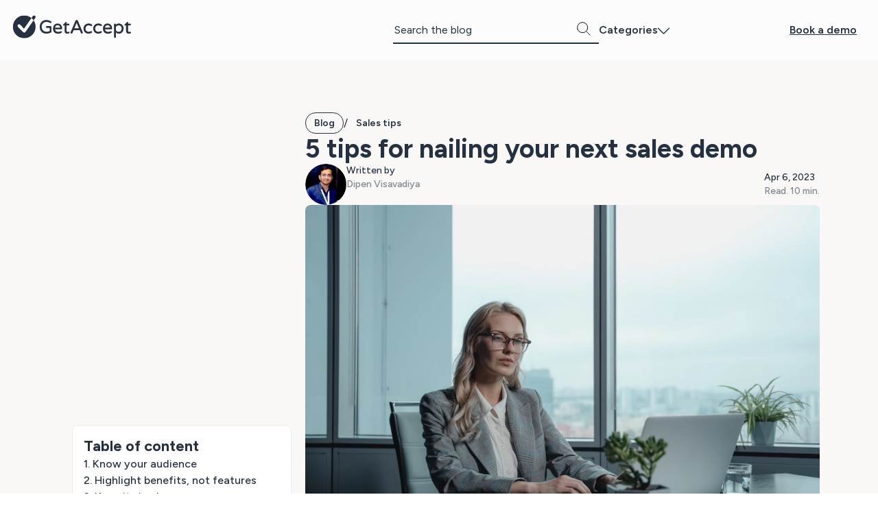

--- FILE ---
content_type: text/html; charset=UTF-8
request_url: https://www.getaccept.com/blog/sales-demo
body_size: 33465
content:
<!doctype html><html lang="en" style="view-transition-name: root"><head>
    <meta charset="utf-8">
    
      <title>5 tips for nailing your next sales demo</title>
    
    
      <link rel="shortcut icon" href="https://www.getaccept.com/hubfs/GetAccept-Logo-2023%20Screen.png">
    
    <meta name="description" content="Before your sales demo, it's important to know your audience and tailor your presentation to their specific needs and interests. We'll show you how!">
    
    
    <meta name="viewport" content="width=device-width, initial-scale=1">

    
    <meta property="og:description" content="Before your sales demo, it's important to know your audience and tailor your presentation to their specific needs and interests. We'll show you how!">
    <meta property="og:title" content="5 tips for nailing your next sales demo">
    <meta name="twitter:description" content="Before your sales demo, it's important to know your audience and tailor your presentation to their specific needs and interests. We'll show you how!">
    <meta name="twitter:title" content="5 tips for nailing your next sales demo">

    

    
    <style>
a.cta_button{-moz-box-sizing:content-box !important;-webkit-box-sizing:content-box !important;box-sizing:content-box !important;vertical-align:middle}.hs-breadcrumb-menu{list-style-type:none;margin:0px 0px 0px 0px;padding:0px 0px 0px 0px}.hs-breadcrumb-menu-item{float:left;padding:10px 0px 10px 10px}.hs-breadcrumb-menu-divider:before{content:'›';padding-left:10px}.hs-featured-image-link{border:0}.hs-featured-image{float:right;margin:0 0 20px 20px;max-width:50%}@media (max-width: 568px){.hs-featured-image{float:none;margin:0;width:100%;max-width:100%}}.hs-screen-reader-text{clip:rect(1px, 1px, 1px, 1px);height:1px;overflow:hidden;position:absolute !important;width:1px}
</style>

<link rel="stylesheet" href="https://www.getaccept.com/hubfs/hub_generated/template_assets/1/94636658732/1768565795196/template_main.min.css">
<link rel="stylesheet" href="https://www.getaccept.com/hubfs/hub_generated/template_assets/1/99872267561/1768565795588/template_blog_header.min.css">
<link rel="stylesheet" href="https://www.getaccept.com/hubfs/hub_generated/template_assets/1/94636836694/1768565793421/template_header.min.css">
<link rel="stylesheet" href="https://www.getaccept.com/hubfs/hub_generated/module_assets/1/98438672660/1742870166448/module_search_input.min.css">

  <style id="language-switcher-styles">
    .lang-select .globe_class {
      display: inline-block;
      width: 32px;
      height: 32px;
      line-height: 32px;
      background: none;
      text-align: center;
      background-image: url("https://www.getaccept.com/hubfs/CMS%20Imagery%20-%20Global/Icons%20Library/Streamline%20Icons/web%201.svg") !important;
      background-size: contain !important;
      height: 27px !important;
      width: 26px !important;
      background-position: center;
    }

    .lang-select .lang_switcher_class {
      display: flex;
      align-items: center;
    }

    .lang-select .lang_list_class {
      display: block;
      width: 0;
      height: 0;
      overflow: hidden;
      top: 30px;
      box-shadow: 0 8px 10px -2px rgba(0, 0, 0, 0.15),
        0 20px 60px -10px rgba(0, 0, 0, 0.15);

      border-radius: 6px;
      padding-top: 6px;
      visibility: none;
      opacity: 0;
      -webkit-transform: translateX(-50%) translateY(-10px);
      transform: translateX(-50%) translateY(-10px);
      transition: 0.4s ease;
    }

    .lang-select .globe_class.open .lang_list_class {
      width: auto;
      height: auto;
      overflow: visible;
      visibility: visible;
      opacity: 1;
      -webkit-transform: translateX(-50%) translateY(0);
      transform: translateX(-50%) translateY(0);
    }

    .lang-select .lang_list_class:before,
    .lang-select .lang_list_class:after {
      display: none;
    }

    .lang-select .lang_list_class li {
      padding: 0 !important;
      background: none;
      font-size: 11px;
      line-height: 14px;
      border: none !important;
    }

    .lang-select .lang_list_class li a {
      display: block;
      width: 100px;
      padding: 8px 12px;
      background: var(--dark);
      color: #ffffff;
      text-align: left;
    }

    .lang-select .lang_list_class li:first-child a {
      position: relative;
      border-radius: 6px 6px 0 0;
    }

    .lang-select .lang_list_class li:last-child a {
      border-radius: 0 0 6px 6px;
    }

    .lang-select .lang_list_class li a:hover,
    .lang-select .lang_list_class li a:active {
      background: var(--primary-accent);
      color: #ffffff;
    }

    .lang-select .lang_list_class li:first-child a:before {
      content: "";
      display: block;
      border: 6px solid transparent;
      border-bottom-color: #c6c6c6;
      position: absolute;
      top: -12px;
      left: 50%;
      margin-left: -6px;
      transition: 0.4s ease;
      pointer-events: none;
    }

    .lang-select .lang_list_class li:first-child a:hover:before {
      border-bottom-color: var(--primary-accent);
    }

    .lang-select .lang_list_class li:first-child a {
      padding-right: 25px;
    }

    .lang-select .lang_list_class li:first-child a:after {
      content: url("data:image/svg+xml,%3Csvg width='16' height='16' viewBox='0 0 43 42' fill='none' xmlns='http://www.w3.org/2000/svg'%3E%3Cpath fill-rule='evenodd' clip-rule='evenodd' d='M32.8584 10.8685C33.6209 11.4618 33.7585 12.5612 33.1656 13.3242L19.5689 30.8242C19.2661 31.2139 18.8129 31.4576 18.321 31.4951C17.8291 31.5326 17.3443 31.3603 16.986 31.0209L9.59728 24.0209C8.89591 23.3564 8.86562 22.2488 9.52963 21.547C10.1936 20.8451 11.3005 20.8148 12.0019 21.4793L17.9908 27.1531L30.4043 11.1759C30.9972 10.4129 32.0959 10.2753 32.8584 10.8685Z' fill='%23fff'/%3E%3C/svg%3E");
      display: block;
      width: 10px;
      height: 14px;
      line-height: 11px;
      position: absolute;
      right: 10px;
      top: 10px;
      font-size: 8px;
    }
  </style>

<link rel="stylesheet" href="https://www.getaccept.com/hubfs/hub_generated/template_assets/1/99872267549/1768565795470/template_blog_single.min.css">
<link rel="stylesheet" href="https://www.getaccept.com/hubfs/hub_generated/module_assets/1/99864244906/1740989442497/module_blog_post_sidebar.min.css">
<link class="hs-async-css" rel="preload" href="https://www.getaccept.com/hubfs/hub_generated/module_assets/1/99872267428/1761064986222/module_blog_posts_related-articles.min.css" as="style" onload="this.onload=null;this.rel='stylesheet'">
<noscript><link rel="stylesheet" href="https://www.getaccept.com/hubfs/hub_generated/module_assets/1/99872267428/1761064986222/module_blog_posts_related-articles.min.css"></noscript>
<link class="hs-async-css" rel="preload" href="https://www.getaccept.com/hubfs/hub_generated/template_assets/1/94636659769/1768565793411/template_card.min.css" as="style" onload="this.onload=null;this.rel='stylesheet'">
<noscript><link rel="stylesheet" href="https://www.getaccept.com/hubfs/hub_generated/template_assets/1/94636659769/1768565793411/template_card.min.css"></noscript>
<link class="hs-async-css" rel="preload" href="https://www.getaccept.com/hubfs/hub_generated/template_assets/1/94636834999/1768565795987/template_footer.min.css" as="style" onload="this.onload=null;this.rel='stylesheet'">
<noscript><link rel="stylesheet" href="https://www.getaccept.com/hubfs/hub_generated/template_assets/1/94636834999/1768565795987/template_footer.min.css"></noscript>
<link class="hs-async-css" rel="preload" href="https://www.getaccept.com/hubfs/hub_generated/template_assets/1/190321585463/1768565813049/template_forms.min.css" as="style" onload="this.onload=null;this.rel='stylesheet'">
<noscript><link rel="stylesheet" href="https://www.getaccept.com/hubfs/hub_generated/template_assets/1/190321585463/1768565813049/template_forms.min.css"></noscript>
<style>
      .hs-dependent-field {
        display: flex;
        flex-direction: column;
        gap: 12px;
      }
      .thank-you-message-card {
        background-color: var(--bg-product-gray-98);
        transition: background-color 0.3s ease-in-out, box-shadow 0.3s ease-in-out;
      }
      .thank_you_message_card:hover {
        background-color: var(--bg-product-gray-94);
        box-shadow: var(--shadow-1);
      }
      .calendar-dialog {
        border: none;
        box-shadow: var(--shadow-1);
        border-radius: 8px;
        background-color: var(--white);
        padding: 1rem;
        width: min(700px, calc(100vw - 2rem));
        height: min(500px, 90vh);
      }
      .calendar-dialog[open] {
        animation: var(--animation-scale-up);
      }
      .calendar-dialog::backdrop {
        background-color: var(--dark-opacity-04);
        backdrop-filter: blur(10px);
      }
    </style>
    <script async src="https://www.getaccept.com/hubfs/hub_generated/template_assets/1/197524104064/1768565793417/template_analytics.min.js"></script>

    

<meta name="google-site-verification" content="google-site-verification: google3f5611959197a3bb.html">

<script id="depsHandler">
	(function (g) {
  if (g.deps) return;
  const reg = Object.create(null);
  function ensure(k){ if (!reg[k]) { let rs,rj; reg[k]={state:'pending',p:new Promise((res,rej)=>{rs=res;rj=rej;}),rs,rj}; } return reg[k]; }
  function when(name){ return ensure(name).p; }
  function signal(name, value){ const e=ensure(name); if(e.state!=='pending') return e.p; e.state='fulfilled'; e.rs(value); return e.p; }
  function fail(name, err){ const e=ensure(name); if(e.state!=='pending') return e.p; e.state='rejected'; e.rj(err instanceof Error?err:new Error(String(err))); return e.p; }
  function provide(name, factory){ const e=ensure(name); if(e.state!=='pending') return e.p; Promise.resolve().then(factory).then(v=>signal(name,v),er=>fail(name,er)); return e.p; }
  function whenAll(){ return Promise.all([...arguments].map(when)); }
  function domReady(){ return provide('dom:ready',()=>new Promise(res=>{ if (document.readyState!=='loading') return res(); document.addEventListener('DOMContentLoaded',()=>res(),{once:true}); })); }
  g.deps = { when, whenAll, signal, fail, provide, domReady };

  // Flush any signals fired before deps existed
  if (g.__depsQ && g.__depsQ.length) {
    for (const [type, name, val] of g.__depsQ) {
      if (type === 'signal') signal(name, val);
      else if (type === 'fail') fail(name, val);
    }
    g.__depsQ.length = 0;
  }
})(window);
</script>


<script data-cookieconsent="ignore">
(function() {
  'use strict';
  window.dataLayer = window.dataLayer || [];

  const parseCookies = () => {
    return document.cookie.split(';').reduce((cookies, cookie) => {
      const [rawName, ...rawValue] = cookie.trim().split('=');
      cookies[rawName] = rawValue.join('='); // Handles '=' in cookie values
      return cookies;
    }, {});
  };

  const cookies = parseCookies();

  const setStorageAndPush = (cookieKey, storageKey, dataLayerKey) => {
    if (cookies[cookieKey]) {
      localStorage.setItem(storageKey, cookies[cookieKey]);
    }
    const value = localStorage.getItem(storageKey);
    if (value) {
      window.dataLayer.push({ [dataLayerKey]: value });
    }
  };

  setStorageAndPush('ajs_user_id', 'ga_user_id', 'user_id');
  setStorageAndPush('ajs_group_id', 'ga_entity_id', 'entity_id');

  const handleStape = () => {
    if (cookies.stape) {
      try {
        const stapeData = JSON.parse(decodeURIComponent(cookies.stape));
        if (stapeData.lead_id) {
          localStorage.setItem('lead_id', stapeData.lead_id);
          window.dataLayer.push({ lead_id: stapeData.lead_id });
          return;
        }
      } catch (e) {
        console.error('Error parsing stape cookie:', e);
      }
    }

    if (localStorage.getItem('stape')) {
      try {
        const stapeData = JSON.parse(localStorage.getItem('stape'));
        if (stapeData.lead_id) {
          localStorage.setItem('lead_id', stapeData.lead_id);
          window.dataLayer.push({ lead_id: stapeData.lead_id });
          return;
        }
      } catch (e) {
        console.error('Error parsing stape from localStorage:', e);
      }
    }

    const leadId = localStorage.getItem('lead_id');
    if (leadId) {
      window.dataLayer.push({ lead_id: leadId });
    }
  };

  handleStape();
})();
</script>


<!-- Google Tag Manager -->
<script data-cookieconsent="ignore">!function(){"use strict";function l(e){for(var t=e,r=0,n=document.cookie.split(";");r<n.length;r++){var o=n[r].split("=");if(o[0].trim()===t)return o[1]}}function s(e){return localStorage.getItem(e)}function u(e){return window[e]}function A(e,t){e=document.querySelector(e);return t?null==e?void 0:e.getAttribute(t):null==e?void 0:e.textContent}var e=window,t=document,r="script",n="dataLayer",o="https://sst.getaccept.com",a="https://load.sst.getaccept.com",i="18swymnpgx",c="ezz9zw0c=aWQ9R1RNLUs1VFpLNUZD&page=2",g="stapeUserId",v="",E="",d=!1;try{var d=!!g&&(m=navigator.userAgent,!!(m=new RegExp("Version/([0-9._]+)(.*Mobile)?.*Safari.*").exec(m)))&&16.4<=parseFloat(m[1]),f="stapeUserId"===g,I=d&&!f?function(e,t,r){void 0===t&&(t="");var n={cookie:l,localStorage:s,jsVariable:u,cssSelector:A},t=Array.isArray(t)?t:[t];if(e&&n[e])for(var o=n[e],a=0,i=t;a<i.length;a++){var c=i[a],c=r?o(c,r):o(c);if(c)return c}else console.warn("invalid uid source",e)}(g,v,E):void 0;d=d&&(!!I||f)}catch(e){console.error(e)}var m=e,g=(m[n]=m[n]||[],m[n].push({"gtm.start":(new Date).getTime(),event:"gtm.js"}),t.getElementsByTagName(r)[0]),v=I?"&bi="+encodeURIComponent(I):"",E=t.createElement(r),f=(d&&(i=8<i.length?i.replace(/([a-z]{8}$)/,"kp$1"):"kp"+i),!d&&a?a:o);E.async=!0,E.src=f+"/"+i+".js?"+c+v,null!=(e=g.parentNode)&&e.insertBefore(E,g)}();</script>
<!-- End Google Tag Manager -->

<meta name="facebook-domain-verification" content="mt16psc7a7axbqqjermdzurotrb118">
    
<meta property="og:image" content="https://www.getaccept.com/hubfs/sales-demo-ft.webp">
<meta property="og:image:width" content="2000">
<meta property="og:image:height" content="1333">
<meta property="og:image:alt" content="Sales demo">
<meta name="twitter:image" content="https://www.getaccept.com/hubfs/sales-demo-ft.webp">
<meta name="twitter:image:alt" content="Sales demo">

<meta property="og:url" content="https://www.getaccept.com/blog/sales-demo">
<meta name="twitter:card" content="summary_large_image">

<link rel="canonical" href="https://www.getaccept.com/blog/sales-demo">
<script id="blogPostSchema" type="application/ld+json">
{
"@context": "https://schema.org",
"@type": "BlogPosting",
"mainEntityOfPage": {
    "@type": "WebPage",
    "@id": "https://www.getaccept.com/blog/sales-demo"
},
"headline": "5 tips for nailing your next sales demo",
"image": {
      "@type": "ImageObject",
      "url": "https://www.getaccept.com/hubfs/sales-demo-ft.webp"
},
"datePublished": "2023-04-06T11:53:00+0000",
"dateModified": "2023-05-30T07:03:16+0000",
"author": {
  "@type": "Person",
  "name": "Dipen Visavadiya"
},
"publisher": {
  "@type": "Organization",
  "name": "GetAccept",
  "logo": {
      "@type": "ImageObject",
      "url": "https://www.getaccept.com/hubfs/CMS%20Imagery%20-%20Global/GetAccept%20Brand/GetAccept_Logo.png"
    }
},
  "description": "Before your sales demo, it's important to know your audience and tailor your presentation to their specific needs and interests. We'll show you how!"
}
</script>
<meta property="og:type" content="article">
<link rel="alternate" type="application/rss+xml" href="https://www.getaccept.com/blog/rss.xml">
<meta name="twitter:domain" content="www.getaccept.com">

<meta http-equiv="content-language" content="en">






    
    <link href="https://fonts.googleapis.com/css2?family=Figtree:ital,wght@0,300..900;1,300..900&amp;display=swap" rel="stylesheet">
  <meta name="generator" content="HubSpot"></head>
  <body>
    <div class="body-wrapper   hs-content-id-109785606786 hs-blog-post hs-blog-id-2819342241">
      
        <div data-global-resource-path="GetAccept_theme_1/templates/Blog/blog_header.html">







<header class="blog header flex-col-center" data-background="lilac-tint-0">
  <div class="header__container row-fluid never-wrap" data-background="">
    <div class="header__brand span4 flex-row-start">
      <a href="https://www.getaccept.com/">
        <svg xmlns="http://www.w3.org/2000/svg" width="180" height="35" viewbox="0 0 202 41" fill="none">
          <g clip-path="url(#clip0_2627_41955)">
            <path d="M64.1381 18.7369H57.8961C57.0475 18.7369 56.3556 19.432 56.3556 20.2846C56.3556 21.1372 57.0475 21.8324 57.8961 21.8324H62.9034V27.2207C61.2866 28.0849 59.4556 28.538 57.5864 28.538C56.0116 28.5649 54.4559 28.1809 53.0951 27.432C51.8719 26.7522 50.8628 25.7114 50.1824 24.4248C49.5058 23.0882 49.1618 21.5943 49.1847 20.0887C49.158 18.4795 49.5288 16.9087 50.2588 15.5453C50.9163 14.3317 51.9331 13.337 53.1983 12.6764C54.4979 11.9966 55.9543 11.651 57.4221 11.6778C58.5306 11.6778 59.597 11.8238 60.587 12.1118C61.535 12.3883 62.4906 12.8147 63.5188 13.4215C63.7405 13.5482 64.0234 13.6212 64.3024 13.6212H64.3865C64.7841 13.6212 65.174 13.4522 65.453 13.1603C65.7359 12.8646 65.8849 12.4767 65.8696 12.0734C65.8696 11.7662 65.797 11.505 65.6441 11.2592C65.5103 11.0288 65.3421 10.8559 65.1243 10.7331C64.0655 10.0417 62.8461 9.46181 61.5006 9.01246C60.1016 8.5708 58.6223 8.3634 57.0972 8.39029C55.1095 8.3634 53.118 8.87036 51.3712 9.86508C49.6893 10.806 48.2826 12.2386 47.3003 14.0129C46.295 15.8641 45.779 17.9803 45.8057 20.1195C45.779 22.1742 46.2759 24.2596 47.2429 26.1454C48.1374 27.8544 49.5632 29.3292 51.2603 30.297C52.9537 31.2534 54.8381 31.7526 56.7379 31.7526C56.8831 31.7526 57.0322 31.7526 57.1774 31.7449C59.7385 31.7449 62.288 31.1228 64.5433 29.9475C64.9331 29.767 65.2733 29.4675 65.5294 29.0796C65.7703 28.6878 65.8964 28.2308 65.8964 27.7584V20.515C65.8964 19.5549 65.0899 18.7484 64.1381 18.7484V18.7369Z" fill="#273344" />
            <path d="M80.5918 15.5799C79.3304 14.8002 77.8703 14.4047 76.4101 14.4354C74.7053 14.4085 73.2528 14.8156 72.0487 15.6413C70.8791 16.4171 69.9693 17.5194 69.4189 18.829C68.857 20.1579 68.5703 21.5904 68.5703 23.0882C68.5703 25.7959 69.3272 27.9428 70.8217 29.4752C72.2895 31.0076 74.3269 31.768 77.0332 31.7949C77.1746 31.8026 77.3198 31.8026 77.4613 31.8026C79.296 31.8026 81.1041 31.3033 82.7133 30.347C83.344 29.9975 83.6651 29.5328 83.6651 28.9682C83.6651 28.5611 83.4892 28.1617 83.2026 27.9044C82.7439 27.478 82.0673 27.3743 81.4634 27.647C80.8556 27.9658 80.2134 28.2116 79.5598 28.3729C78.845 28.5342 78.0614 28.6187 77.2931 28.6187C75.703 28.6187 74.4454 28.2193 73.5586 27.432C72.7291 26.6946 72.2093 25.673 72.0181 24.3864H82.6368C83.5275 24.3518 84.227 23.5952 84.1926 22.708C84.2193 21.2793 83.9174 19.8967 83.2828 18.6024C82.6636 17.3274 81.7348 16.2866 80.5957 15.5876L80.5918 15.5799ZM80.8479 21.5098H71.9952C72.0602 20.7186 72.3239 19.9313 72.7444 19.2707C73.1419 18.6332 73.7229 18.1147 74.388 17.8074C75.6724 17.1737 77.144 17.1737 78.4284 17.8074C79.1126 18.1531 79.6936 18.66 80.1026 19.2745C80.523 19.9313 80.7868 20.7186 80.8518 21.5098H80.8479Z" fill="#273344" />
            <path d="M96.3505 28.853C96.0868 28.588 95.7504 28.4497 95.3796 28.4497C95.2573 28.4497 95.1006 28.4497 94.9745 28.4804L94.6687 28.5419C94.2979 28.6648 93.9195 28.7224 93.4608 28.7224C92.9753 28.7493 92.4899 28.6417 92.1 28.419C91.7942 28.2423 91.6413 27.7815 91.6413 27.0479V17.6576H94.9706C95.3796 17.6922 95.781 17.5271 96.0447 17.2275C96.32 16.951 96.4728 16.5823 96.4728 16.1944C96.4728 15.3725 95.8077 14.7042 94.9897 14.7042H91.6413V12.3922C91.6413 12.1618 91.561 11.9467 91.4234 11.7969C91.3011 11.6164 91.0641 11.5089 90.7889 11.5127C90.4869 11.5511 90.2499 11.674 90.097 11.8583L85.8006 16.0907C85.5675 16.2866 85.4375 16.5477 85.4375 16.8319C85.4375 17.3005 85.8197 17.6845 86.2861 17.6845H88.312V27.3244C88.312 30.2663 89.9556 31.7565 93.1932 31.7565C94.145 31.7565 95.0624 31.5529 95.9148 31.1535C96.4384 30.9231 96.7786 30.4007 96.7786 29.8208C96.7786 29.4636 96.6296 29.1257 96.3505 28.8453V28.853Z" fill="#273344" />
            <path d="M111.119 9.99566C110.932 9.59239 110.661 9.23522 110.328 8.9587C109.969 8.68601 109.537 8.54775 109.051 8.54775H108.765C108.317 8.51703 107.866 8.65913 107.465 8.96254C107.136 9.23138 106.865 9.58855 106.678 9.9995L98.5971 29.1794C98.4671 29.406 98.3983 29.6672 98.4021 29.9207C98.3715 30.3777 98.5321 30.8078 98.857 31.1343C99.1551 31.4339 99.568 31.599 100.015 31.599C100.053 31.599 100.095 31.599 100.134 31.5952C100.462 31.5952 100.783 31.4953 101.066 31.3033C101.368 31.0997 101.582 30.8386 101.709 30.5313L103.719 25.7114H114.17L116.176 30.5275C116.303 30.8424 116.517 31.1036 116.807 31.2956C117.059 31.4838 117.403 31.5952 117.751 31.5952C118.214 31.5952 118.627 31.4262 118.951 31.0997C119.242 30.7771 119.399 30.3546 119.399 29.8823C119.368 29.6288 119.303 29.3868 119.215 29.1794L111.119 9.99566ZM112.805 22.6197H104.965L108.887 13.1411L112.809 22.6197H112.805Z" fill="#253141" />
            <path d="M129.547 17.5539C130.159 17.5539 130.743 17.6346 131.317 17.7921C132.001 18.0302 132.586 18.2798 133.079 18.5371C133.297 18.6946 133.583 18.7753 133.908 18.7753C134.306 18.7753 134.669 18.6101 134.906 18.3221C134.994 18.2529 135.051 18.1569 135.097 18.0801L135.135 18.0225C135.334 17.696 135.395 17.3081 135.3 16.9279C135.2 16.5285 134.94 16.179 134.585 15.9678C133.763 15.4608 133.006 15.0883 132.272 14.8348C131.332 14.5007 130.323 14.347 129.291 14.3778C127.743 14.3778 126.244 14.7426 124.952 15.4339C123.641 16.1214 122.537 17.1699 121.764 18.468C120.954 19.8429 120.541 21.4406 120.572 23.0844C120.541 24.7359 120.954 26.3335 121.764 27.7085C122.537 29.0028 123.641 30.0512 124.952 30.7387C126.263 31.4147 127.697 31.768 129.104 31.768C129.157 31.768 129.211 31.768 129.26 31.768C130.304 31.768 131.305 31.6144 132.238 31.311C132.972 31.0575 133.729 30.6849 134.558 30.1741C134.646 30.1165 134.745 30.0512 134.845 29.9514C135.441 29.3523 135.453 28.3883 134.891 27.8275C134.654 27.5203 134.283 27.3475 133.87 27.3475C133.553 27.3475 133.289 27.4588 133.067 27.5702C132.563 27.8352 132.001 28.0772 131.309 28.3307C130.724 28.5188 130.151 28.5957 129.532 28.5688C127.777 28.5688 126.393 28.0618 125.423 27.0594C124.44 26.0455 123.943 24.7013 123.943 23.0652C123.943 21.4291 124.44 20.0849 125.423 19.071C126.393 18.0686 127.773 17.5616 129.532 17.5616L129.547 17.5539Z" fill="#253141" />
            <path d="M146.172 17.5539C146.784 17.5539 147.365 17.6346 147.942 17.7921C148.626 18.0302 149.211 18.2798 149.704 18.5371C149.922 18.6946 150.208 18.7753 150.533 18.7753C150.931 18.7753 151.294 18.6101 151.531 18.3221C151.619 18.2529 151.676 18.1569 151.722 18.0801L151.76 18.0225C151.959 17.696 152.02 17.3081 151.925 16.9318C151.825 16.5323 151.565 16.1829 151.21 15.9716C150.388 15.4647 149.631 15.0921 148.897 14.8386C147.957 14.5045 146.948 14.3509 145.916 14.3816C144.368 14.3816 142.869 14.7465 141.577 15.4378C140.266 16.1252 139.162 17.1737 138.389 18.4718C137.579 19.8468 137.166 21.4445 137.197 23.0882C137.166 24.7397 137.579 26.3374 138.389 27.7123C139.162 29.0066 140.266 30.0551 141.577 30.7426C142.888 31.4185 144.322 31.7718 145.729 31.7718C145.782 31.7718 145.836 31.7718 145.885 31.7718C146.929 31.7718 147.93 31.6182 148.863 31.3148C149.597 31.0613 150.354 30.6888 151.183 30.178C151.271 30.1204 151.37 30.0551 151.47 29.9552C151.757 29.6672 151.917 29.287 151.929 28.8875C151.936 28.4804 151.783 28.0964 151.52 27.8314C151.283 27.5241 150.912 27.3513 150.499 27.3513C150.182 27.3513 149.918 27.4627 149.696 27.5741C149.192 27.8391 148.63 28.081 147.938 28.3345C147.353 28.5227 146.776 28.5995 146.16 28.5726C144.406 28.5726 143.022 28.0657 142.051 27.0633C141.069 26.0493 140.572 24.7051 140.572 23.069C140.572 21.4329 141.054 20.0734 142.051 19.0748C143.022 18.0724 144.406 17.5655 146.16 17.5655L146.172 17.5539Z" fill="#253141" />
            <path d="M165.857 15.5799C164.596 14.8002 163.128 14.4047 161.676 14.4354C159.979 14.4085 158.518 14.8156 157.314 15.6413C156.145 16.4171 155.235 17.5194 154.685 18.829C154.123 20.1579 153.836 21.5904 153.836 23.0882C153.836 25.7959 154.593 27.9428 156.087 29.4752C157.555 31.0037 159.638 31.7949 162.272 31.8256C162.413 31.8333 162.559 31.8333 162.7 31.8333C164.535 31.8333 166.343 31.334 167.952 30.3777C168.583 30.0282 168.904 29.5635 168.904 28.9989C168.904 28.5918 168.728 28.1924 168.445 27.9389C168.162 27.6586 167.799 27.5088 167.39 27.5088C167.165 27.5088 166.909 27.5702 166.698 27.6739C166.091 27.9927 165.448 28.2385 164.795 28.3998C164.08 28.5611 163.296 28.6456 162.528 28.6456C160.938 28.6456 159.68 28.2462 158.794 27.4588C157.964 26.7214 157.444 25.6999 157.253 24.4133H167.899C168.789 24.3787 169.489 23.6221 169.454 22.7349C169.481 21.3062 169.179 19.9236 168.548 18.6293C167.948 17.3619 167.042 16.3403 165.861 15.5837L165.857 15.5799ZM166.114 21.5098H157.261C157.326 20.7186 157.59 19.9313 158.01 19.2707C158.408 18.6332 158.989 18.1147 159.654 17.8074C160.938 17.1737 162.41 17.1737 163.694 17.8074C164.378 18.1531 164.959 18.66 165.368 19.2745C165.789 19.9313 166.052 20.7186 166.117 21.5098H166.114Z" fill="#253141" />
            <path d="M184.99 15.4378C183.794 14.7657 182.464 14.4085 181.145 14.4085C179.207 14.4085 177.468 15.1075 175.969 16.4901V16.2481C176 15.7988 175.813 15.3302 175.484 15.0345C175.167 14.7157 174.754 14.5468 174.257 14.5468C173.336 14.5775 172.617 15.3187 172.617 16.2328V37.2408C172.617 37.7055 172.785 38.1203 173.103 38.4391C173.42 38.754 173.825 38.9499 174.268 38.9806H174.387C175.293 38.9499 176.004 38.1741 175.973 37.2677V29.7171C177.449 31.0959 179.184 31.7949 181.145 31.7949C182.517 31.7949 183.847 31.4377 184.994 30.7618C186.229 30.0397 187.242 28.9912 187.93 27.7277C188.702 26.322 189.092 24.7282 189.065 23.119C189.092 21.5136 188.702 19.9082 187.93 18.4757C187.23 17.1853 186.214 16.1368 184.99 15.4378ZM175.996 26.3528V19.8506C176.581 19.2016 177.3 18.6562 178.133 18.2222C178.913 17.8036 179.819 17.5847 180.755 17.5847C182.257 17.5847 183.438 18.0494 184.367 19.0095C185.289 19.962 185.736 21.2947 185.736 23.0882C185.736 24.8818 185.289 26.2145 184.367 27.167C183.446 28.1194 182.265 28.5918 180.755 28.6187C179.845 28.6187 178.936 28.3959 178.129 27.9812C177.3 27.551 176.581 27.0018 175.992 26.3566L175.996 26.3528Z" fill="#253141" />
            <path d="M201.339 28.8837C201.075 28.6187 200.739 28.4804 200.368 28.4804C200.246 28.4804 200.089 28.4804 199.963 28.5112L199.657 28.5765C199.286 28.6994 198.908 28.757 198.449 28.757C197.983 28.7838 197.509 28.6763 197.119 28.4536C196.813 28.2769 196.66 27.816 196.66 27.0825V17.6922H199.99C200.399 17.7268 200.8 17.5616 201.064 17.2621C201.347 16.9779 201.492 16.613 201.492 16.2021V16.1099C201.457 15.3072 200.804 14.6812 200.009 14.7119H196.66V12.3999C196.66 12.1694 196.58 11.9544 196.442 11.8046C196.32 11.6241 196.106 11.5165 195.808 11.5204C195.506 11.5588 195.269 11.6817 195.116 11.866L190.793 16.0984C190.56 16.2942 190.43 16.5554 190.43 16.8396C190.43 17.3082 190.812 17.6922 191.278 17.6922H193.304V27.3321C193.304 30.2625 194.944 31.7642 198.185 31.791C199.137 31.791 200.055 31.5875 200.907 31.1881C201.431 30.9576 201.771 30.4353 201.771 29.8554C201.771 29.4982 201.622 29.1602 201.343 28.8799L201.339 28.8837Z" fill="#253141" />
            <path d="M35.346 9.00094L38.3084 4.76093C38.6295 4.3039 38.7823 3.77773 38.7823 3.25925C38.7823 2.43353 38.3963 1.62316 37.6738 1.11236C36.4965 0.282793 34.8682 0.566997 34.0425 1.75374L31.7376 5.05665C28.3815 2.27222 24.0851 0.601562 19.395 0.601562C8.68456 0.601562 0 9.32739 0 20.0887C0 30.8501 8.68456 39.5759 19.395 39.5759C30.1054 39.5759 38.79 30.8501 38.79 20.0887C38.79 15.9678 37.5171 12.1502 35.346 9.00094Z" fill="#253141" />
            <path d="M12.379 16.4863C11.3622 15.4608 9.71094 15.4608 8.69417 16.4824C8.18197 16.9932 7.92969 17.6653 7.92969 18.3374C7.92969 19.0057 8.18197 19.674 8.69035 20.1848L17.5622 29.1218C18.0515 29.6173 18.7166 29.8899 19.4084 29.8899C19.4849 29.8899 19.5575 29.8899 19.634 29.8784C20.4023 29.8131 21.1018 29.406 21.5414 28.7723L35.348 9.00094C34.3274 7.52231 33.1118 6.19347 31.7358 5.05281L19.0568 23.215L12.379 16.4863Z" fill="#F9F8F6" />
          </g>
          <defs>
            <clippath id="clip0_2627_41955">
              <rect width="201.771" height="38.9744" fill="white" transform="translate(0 0.601562)" />
            </clippath>
          </defs>
        </svg>
      </a>
    </div>
    <nav class="header__nav" data-variant="light">
      <div class="nav-item__container">
        




  




<div class="blog-header__element hs-search-field">
    <div class="hs-search-field__bar">
      <form class="flex-row-start align-center" data-hs-do-not-collect="true" action="/search-results">
        
        <input type="text" class="hs-search-field__input" name="term" autocomplete="on" aria-label="Search" placeholder="Search the blog">
        
        
        
          <input type="hidden" name="type" value="BLOG_POST">
          <input type="hidden" name="type" value="LISTING_PAGE">
        
        
          <input type="hidden" name="type" value="KNOWLEDGE_ARTICLE">
        

        
      </form>
      <svg viewbox="0 0 24 24" width="20" height="20" style="margin-left: -2rem;position: absolute;left: 100%;bottom: 30%;" class="hs-input__icon" fill="none"><path d="M0.750 9.812 A9.063 9.063 0 1 0 18.876 9.812 A9.063 9.063 0 1 0 0.750 9.812 Z" fill="none" stroke="#000000" stroke-linecap="round" stroke-linejoin="round" transform="translate(-3.056 4.62) rotate(-23.025)"></path><path d="M16.221 16.22L23.25 23.25" fill="none" stroke="#000000" stroke-linecap="round" stroke-linejoin="round"></path></svg>
    </div>
    
    <ul class="hs-search-field__suggestions"></ul>
</div>
      </div>
      <div class="nav-item__container justify-end" role="menu">
        <div role="presentation" class="header-nav__item">
          <button class="header-nav__link link js-mega-menu-openers" role="menuitem" aria-owns="categories" aria-controls="categories" data-opens="categories">
            
              Categories
            
            <svg class="header-nav__link-arrow" data-opens="categories" xmlns="http://www.w3.org/2000/svg" fill="none" viewbox="0 0 24 24" stroke-width="1.5">
              <path stroke="#000000" stroke-linecap="round" stroke-linejoin="round" d="M23.25 7.311L12.53 18.03C12.4604 18.0997 12.3778 18.1549 12.2869 18.1926C12.1959 18.2304 12.0984 18.2498 12 18.2498C11.9016 18.2498 11.8041 18.2304 11.7131 18.1926C11.6222 18.1549 11.5396 18.0997 11.47 18.03L0.75 7.311"></path>
            </svg>
          </button>
          <div id="categories" role="group" class="mega-menu row-fluid flex-col-center" data-mega-menu="categories" data-background="">
            <div class="mega-menu__grid row-fluid flex-row-start" data-background="">
              
              
              <div class="mega-menu__column">
                <ul class="mega-menu__link-list">
                  
                  
                    <li class="mega-menu__link-list-item">
                      <a class="mega-menu__link" href="https://www.getaccept.com/blog/topic/sales-tips">
                        Sales tips
                      </a>
                    </li>
                  
                  
                  
                    <li class="mega-menu__link-list-item">
                      <a class="mega-menu__link" href="https://www.getaccept.com/blog/topic/product-news">
                        Product News
                      </a>
                    </li>
                  
                  
                  
                    <li class="mega-menu__link-list-item">
                      <a class="mega-menu__link" href="https://www.getaccept.com/blog/topic/proposal-software">
                        Proposal software
                      </a>
                    </li>
                  
                  
                  
                    <li class="mega-menu__link-list-item">
                      <a class="mega-menu__link" href="https://www.getaccept.com/blog/topic/integrations">
                        Integrations
                      </a>
                    </li>
                  
                  
                  
                    <li class="mega-menu__link-list-item">
                      <a class="mega-menu__link" href="https://www.getaccept.com/blog/topic/sales-enablement">
                        Sales Enablement
                      </a>
                    </li>
                  
                  
                  
                    <li class="mega-menu__link-list-item">
                      <a class="mega-menu__link" href="https://www.getaccept.com/blog/topic/digital-sales">
                        Digital Sales
                      </a>
                    </li>
                  
                  
                  
                    <li class="mega-menu__link-list-item">
                      <a class="mega-menu__link" href="https://www.getaccept.com/blog/topic/electronic-signature">
                        Electronic Signature
                      </a>
                    </li>
                  
                  
                </ul>
              </div>
              
              <div class="mega-menu__column">
                <ul class="mega-menu__link-list">
                  
                  
                    <li class="mega-menu__link-list-item">
                      <a class="mega-menu__link" href="https://www.getaccept.com/blog/topic/digital-sales-room">
                        Digital Sales Room
                      </a>
                    </li>
                  
                  
                  
                    <li class="mega-menu__link-list-item">
                      <a class="mega-menu__link" href="https://www.getaccept.com/blog/topic/sales-engagement">
                        Sales Engagement
                      </a>
                    </li>
                  
                  
                  
                    <li class="mega-menu__link-list-item">
                      <a class="mega-menu__link" href="https://www.getaccept.com/blog/topic/product-explained">
                        Product explained
                      </a>
                    </li>
                  
                  
                  
                    <li class="mega-menu__link-list-item">
                      <a class="mega-menu__link" href="https://www.getaccept.com/blog/topic/remote-selling">
                        Remote selling
                      </a>
                    </li>
                  
                  
                  
                    <li class="mega-menu__link-list-item">
                      <a class="mega-menu__link" href="https://www.getaccept.com/blog/topic/growth">
                        Growth
                      </a>
                    </li>
                  
                  
                  
                    <li class="mega-menu__link-list-item">
                      <a class="mega-menu__link" href="https://www.getaccept.com/blog/topic/news-press">
                        News &amp; Press
                      </a>
                    </li>
                  
                  
                  
                    <li class="mega-menu__link-list-item">
                      <a class="mega-menu__link" href="https://www.getaccept.com/blog/topic/revenue-rebels">
                        Revenue Rebels
                      </a>
                    </li>
                  
                  
                </ul>
              </div>
              
              <div class="mega-menu__column">
                <ul class="mega-menu__link-list">
                  
                  
                    <li class="mega-menu__link-list-item">
                      <a class="mega-menu__link" href="https://www.getaccept.com/blog/topic/getaccept-culture">
                        GetAccept Culture
                      </a>
                    </li>
                  
                  
                  
                    <li class="mega-menu__link-list-item">
                      <a class="mega-menu__link" href="https://www.getaccept.com/blog/topic/saas-insights-and-trends">
                        SaaS - Insights and Trends
                      </a>
                    </li>
                  
                  
                  
                    <li class="mega-menu__link-list-item">
                      <a class="mega-menu__link" href="https://www.getaccept.com/blog/topic/sales-process">
                        Sales process
                      </a>
                    </li>
                  
                  
                  
                    <li class="mega-menu__link-list-item">
                      <a class="mega-menu__link" href="https://www.getaccept.com/blog/topic/hubspot">
                        Hubspot
                      </a>
                    </li>
                  
                  
                  
                    <li class="mega-menu__link-list-item">
                      <a class="mega-menu__link" href="https://www.getaccept.com/blog/topic/sales-ladder">
                        Sales Ladder
                      </a>
                    </li>
                  
                  
                  
                    <li class="mega-menu__link-list-item">
                      <a class="mega-menu__link" href="https://www.getaccept.com/blog/topic/social-selling">
                        Social Selling
                      </a>
                    </li>
                  
                  
                  
                    <li class="mega-menu__link-list-item">
                      <a class="mega-menu__link" href="https://www.getaccept.com/blog/topic/events-webinars">
                        Events &amp; Webinars
                      </a>
                    </li>
                  
                  
                </ul>
              </div>
              
              <div class="mega-menu__column">
                <ul class="mega-menu__link-list">
                  
                  
                    <li class="mega-menu__link-list-item">
                      <a class="mega-menu__link" href="https://www.getaccept.com/blog/topic/mutual-action-plan">
                        Mutual Action Plan
                      </a>
                    </li>
                  
                  
                  
                  
                  
                  
                  
                  
                  
                  
                  
                  
                  
                  
                </ul>
              </div>
              
            </div>
          </div>
        </div>
      </div>
      <div class="header__cta-container" data-location="mobile-nav">
        <a class="button-medium header__button" href="https://www.getaccept.com/book-a-demo" data-variant="secondary" data-color="dark" data-internalname="ctaBookADemoBlog" data-position="sectionHeaderNav" data-type="navigation" data-action="goToBookADemo" data-icon="" data-location="mobile-nav">
          
            Book a demo
          
        </a>
      </div>
    </nav>
    <div class="header__cta-container flex-row-end">
      <div class="lang-select">

</div>
      <!--   Language Picker     -->
      <a href="https://www.getaccept.com/book-a-demo/" class="header__button button-small" data-variant="secondary" data-internalname="ctaBookADemoBlog" data-position="sectionHeaderNav" data-type="navigation" data-action="goToBookADemo">
          Book a demo
        </a>
    </div>
    <button class="js-mobile-menu__toggle">
      <svg viewbox="0 0 24 24" xmlns="http://www.w3.org/2000/svg" stroke-width="1.5">
        <path d="M2.25 18.003L21.75 18.003" fill="none" stroke="#000000" stroke-linecap="round" stroke-linejoin="round"></path>
        <path d="M2.25 12.003L21.75 12.003" fill="none" stroke="#000000" stroke-linecap="round" stroke-linejoin="round"></path>
        <path d="M2.25 6.003L21.75 6.003" fill="none" stroke="#000000" stroke-linecap="round" stroke-linejoin="round"></path>
      </svg>
    </button>
  </div>
</header>
<script defer>
  setTimeout(() => {
    const postType = "blog-post";
    if (postType === "blog-post") {
      const blogHeader = document.querySelector(".blog.header");
      blogHeader.setAttribute("data-background", "grey-tint-0");
    } else {
      const blogHeader = document.querySelector(".blog.header");
      blogHeader.setAttribute("data-background", "lilac-tint-0");
    }
  }, 200);
</script></div>
      
      

      <main id="main-content" class="body-container-wrapper">
        
  
  <style>
    @keyframes fade-in {
      from {
        opacity: 0;
      }
    }

    @keyframes fade-out {
      to {
        opacity: 0;
      }
    }

    @keyframes slide-from-right {
      from {
        transform: translateX(30px);
      }
    }

    @keyframes slide-to-left {
      to {
        transform: translateX(-30px);
      }
    }

    ::view-transition-old(root) {
      animation: 0.2s ease-in-out both fade-out;
    }

    ::view-transition-new(root) {
      animation: 0.2s ease-in-out both fade-in;
    }
  </style>
  <div class="blog-post-wrapper row-fluid">
    <aside class="blog-single__sidebar span4">
      <div class="sticky-sidebar-wrapper">
        <div class="sidebar">
          <div class="sticky-sidebar-toggle icon-button" data-size="medium" data-color="lilac">
            <svg xmlns="http://www.w3.org/2000/svg" viewbox="0 0 24 24" stroke-width="1.5px">
              <defs></defs>
              <title>filter</title>
              <line x1="0.75" y1="4.293" x2="23.25" y2="4.293" fill="none" stroke="#00000" stroke-linecap="round" stroke-linejoin="round"></line>
              <line x1="3.146" y1="9.431" x2="20.854" y2="9.431" fill="none" stroke="#000000" stroke-linecap="round" stroke-linejoin="round"></line>
              <line x1="8.72" y1="19.707" x2="15.28" y2="19.707" fill="none" stroke="#000000" stroke-linecap="round" stroke-linejoin="round"></line>
              <line x1="5.543" y1="14.569" x2="18.457" y2="14.569" fill="none" stroke="#000000" stroke-linecap="round" stroke-linejoin="round"></line>
            </svg>
          </div>
          <div class="sticky-sidebar-container">
            <div class="sidebar-content gap-xl p-s">
              
                
              
              <div class="table-of-content__container flex-col-start gap-m">
  <p class="label-big">Table of content</p>
  
    <script defer>
      const tableOfContent = () => {
        console.log("table of content");
        const postBody = document.querySelector(".post-body__wrapper");
        if (postBody) {
          const h2s = postBody.querySelectorAll("h2");
          console.log(h2s);
          if (h2s.length === 0 || h2s.length === 1) {
            const tableOfContent = document.querySelector(
              ".table-of-content__container"
            );
            tableOfContent.style.display = "none";
            console.log("no h2s");
            return;
          }

          const anchorList = document.querySelector(".table-of-content__list");
          h2s.forEach((h2) => {
            h2.setAttribute("id", h2.innerText);
            const anchorListItem = document.createElement("li");
            const anchorLink = document.createElement("a");
            anchorLink.setAttribute("href", `#${h2.innerText}`);
            const truncatedText = h2.innerText.split("").splice(0, 30).join("");
            anchorLink.innerText = h2.innerText;
            anchorList.append(anchorListItem);
            anchorListItem.append(anchorLink);
          });
        }
      };
      setTimeout(() => tableOfContent(), 300);
    </script>
    <ul class="table-of-content__list"></ul>
  
</div>


              <div class="flex-col-start gap-s m-top-s margin-center-h">
                <p class="label-medium">
                  
                    Share this article
                  
                </p>
                <div class="flex-row-start gap-xs">
                  






<div class="hs_cos_wrapper hs_cos_wrapper_widget hs_cos_wrapper_type_social_sharing" data-hs-cos-general-type="widget" data-hs-cos-type="social_sharing">
  
	
  
    
    
    
    
			
		

    <a href="http://www.facebook.com/share.php?u=https%3A%2F%2Fwww.getaccept.com%2Fblog%2Fsales-demo%3Futm_medium%3Dsocial%26utm_source%3Dfacebook" target="_blank" rel="noopener" style="width:32px;border-width:0px;border:0px;text-decoration:none;">
      <img src="https://www.getaccept.com/hubfs/CMS%20Social%20Icons/facebook.svg" class="hs-image-widget hs-image-social-sharing-24" style="height:32px;width:32px;border-radius:3px;border-width:0px;border:0px;" width="32" hspace="0" alt="Share on facebook">
    </a>
	

  
	
  
    
    
    
    
			
		

    <a href="http://www.linkedin.com/shareArticle?mini=true&amp;url=https%3A%2F%2Fwww.getaccept.com%2Fblog%2Fsales-demo%3Futm_medium%3Dsocial%26utm_source%3Dlinkedin" target="_blank" rel="noopener" style="width:32px;border-width:0px;border:0px;text-decoration:none;">
      <img src="https://www.getaccept.com/hubfs/CMS%20Social%20Icons/linkedin.svg" class="hs-image-widget hs-image-social-sharing-24" style="height:32px;width:32px;border-radius:3px;border-width:0px;border:0px;" width="32" hspace="0" alt="Share on linkedin">
    </a>
	

  
	
  
    
    
    
    
			
		

    <a href="https://twitter.com/intent/tweet?original_referer=https%3A%2F%2Fwww.getaccept.com%2Fblog%2Fsales-demo%3Futm_medium%3Dsocial%26utm_source%3Dtwitter&amp;url=https%3A%2F%2Fwww.getaccept.com%2Fblog%2Fsales-demo%3Futm_medium%3Dsocial%26utm_source%3Dtwitter&amp;source=tweetbutton&amp;text=" target="_blank" rel="noopener" style="width:32px;border-width:0px;border:0px;text-decoration:none;">
      <img src="https://www.getaccept.com/hubfs/CMS%20Social%20Icons/twitter.svg" class="hs-image-widget hs-image-social-sharing-24" style="height:32px;width:32px;border-radius:3px;border-width:0px;border:0px;" width="32" hspace="0" alt="Share on twitter">
    </a>
	

  
	
  
    
      
    
    
    
    
			
		

    <a href="http://pinterest.com/pin/create/button/?url=https%3A%2F%2Fwww.getaccept.com%2Fblog%2Fsales-demo%3Futm_medium%3Dsocial%26utm_source%3Dpinterest&amp;media=" target="_blank" rel="noopener" style="width:32px;border-width:0px;border:0px;text-decoration:none;">
      <img src="https://www.getaccept.com/hubfs/CMS%20Social%20Icons/pinterest.svg" class="hs-image-widget hs-image-social-sharing-24" style="height:32px;width:32px;border-radius:3px;border-width:0px;border:0px;" width="32" hspace="0" alt="Share on pinterest">
    </a>
	

  
	
  
    
    
    
    
			
		

    <a href="mailto:?subject=Check%20out%20https%3A%2F%2Fwww.getaccept.com%2Fblog%2Fsales-demo%3Futm_medium%3Dsocial%26utm_source%3Demail%20&amp;body=Check%20out%20https%3A%2F%2Fwww.getaccept.com%2Fblog%2Fsales-demo%3Futm_medium%3Dsocial%26utm_source%3Demail" target="_blank" rel="noopener" style="width:32px;border-width:0px;border:0px;text-decoration:none;">
      <img src="https://www.getaccept.com/hubfs/CMS%20Social%20Icons/email.svg" class="hs-image-widget hs-image-social-sharing-24" style="height:32px;width:32px;border-radius:3px;border-width:0px;border:0px;" width="32" hspace="0" alt="Share on email">
    </a>
	

</div>
                </div>
              </div>
            </div>
          </div>
        </div>
      </div>
    </aside>
    <article class="blog-single__content-container span8 tablet-span9 small-tablet-span12 gap-xl">
      <section class="blog-post__hero" data-hero="true">
        <div class="flex-col-start gap-m">
          <div class="flex-row-start align-center gap-s">
            <a href="https://www.getaccept.com/blog" class="chips" style="border: 1px solid var(--dark)">
              
                Blog
              
            </a>
            /
            
            
            <a href="https://www.getaccept.com/blog/topic/sales-tips" class="chips" data-background="lilac-tint-1">
              Sales tips
            </a>
            
          </div>
          <script type="application/ld+json">
            {
              "@context": "https://schema.org",
              "@type": "BreadcrumbList",
              "itemListElement": [
                {
                  "@type": "ListItem",
                  "position": 1,
                  "name": "The GetAccept Blog",
                  "item": "https://www.getaccept.com/blog"
                },
                
                                                            {
                                                              "@type": "ListItem",
                                                              "position": 2,
                                                              "name": "Sales tips",
                                                              "item": "https://www.getaccept.com/blog/topic/sales-tips"
                                                            },
                                                            {
                                                              "@type": "ListItem",
                                                              "position": 3,
                                                              "name": "5 tips for nailing your next sales demo",
                                                              "item": "https://www.getaccept.com/blog/sales-demo"
                                                            }
                
              ]
            }
          </script>

          <h1 class="display-h2" style="view-transition-name: title">
            5 tips for nailing your next sales demo
          </h1>

          

          <div id="hs_cos_wrapper_Blog_Author_Details" class="hs_cos_wrapper hs_cos_wrapper_widget hs_cos_wrapper_type_module" style="" data-hs-cos-general-type="widget" data-hs-cos-type="module"><div class="row-fluid m-col-reverse flex-row-sb align-center">
  <div class="flex-row-sb span12 align-center">
    <div class="author-and-reviewer flex-row-start gap-m">
      <a href="https://www.getaccept.com/blog/author/dipen-visavadiya" name="Dipen Visavadiya" class="flex-row-start align-start gap-sm no-underline">
        <img class="author-avatar" src="https://www.getaccept.com/hubfs/dipen-visavadiya.webp" alt="Dipen Visavadiya">
        <div class="flex-col-start">
          
            <p class="label-small">Written by</p>
          
          <p class="label-small" style="color: var(--dark-opacity-06)">
            Dipen Visavadiya
          </p>
        </div>
      </a>
      
    </div>
    <div class="flex-col-start">
      <p class="label-small">
        
          Apr 6, 2023
        
      </p>
      <p class="label-small" style="color: var(--dark-opacity-06)">
        Read.
        10
        min.
      </p>
    </div>
  </div>
</div></div>
          <img class="radius-m blog_post_featured_image" src="https://www.getaccept.com/hubfs/sales-demo-ft.webp" alt="5 tips for nailing your next sales demo" style="view-transition-name: image">
        </div>
      </section>
      <div class="post-body__wrapper"><span id="hs_cos_wrapper_post_body" class="hs_cos_wrapper hs_cos_wrapper_meta_field hs_cos_wrapper_type_rich_text" style="" data-hs-cos-general-type="meta_field" data-hs-cos-type="rich_text"><p style="text-align: left;">While putting the hard work into something as crucial as a sales pitch, the key is to tick off the right boxes to close the deal.&nbsp;</p>
<!--more-->
<p style="text-align: left;">A sales demo is a fantastic opportunity for your business to showcase the relevance and utility of your products and services and influence the purchasing decision.&nbsp;</p>
<p style="text-align: left;">This article will discuss some actionable and practical tips to ace your upcoming sales demo, which&nbsp;you should always allow your target to book from a professional-looking <a href="https://news.simplybook.me/the-best-booking-system-for-your-needs/" rel="noopener" target="_blank"><span>booking website</span></a>.</p>
<p style="text-align: left;">We start with foundational aspects like identifying your target audience and further talk about ways to make your presentation even more engaging for your viewers.</p>
<h2 style="text-align: left;">1. Know your audience</h2>
<p style="text-align: left;">It has to be the first and foremost step of delivering an <a href="https://visme.co/blog/best-pitch-decks/" rel="noopener" target="_blank"><span>impressive pitch</span></a> that leaves an impact! But why does it play such a huge role?</p>
<h3 style="text-align: left;">A. The importance of understanding your audience</h3>
<p style="text-align: left;">When planning a sales demo, the principal purpose is to convince the audience that your product or service can improve their lives. But to improve their lives, you must first identify the people you are targeting.&nbsp;</p>
<p style="text-align: left;">Thus, to tailor a pitch that can <a href="https://landbot.io/blog/how-to-use-chatbots-for-more-leads-and-sales-on-whatsapp" rel="noopener" target="_blank"><span>drive sales</span></a>, you need to trace the group of people you are selling to. How to tap into their interests?</p>
<p style="text-align: left;">Simple, through research.&nbsp;</p>
<h3 style="text-align: left;">B. How do you research and learn about your audience?</h3>
<p><img src="https://www.getaccept.com/hs-fs/hubfs/types-of-target-markets.webp?width=816&amp;height=602&amp;name=types-of-target-markets.webp" alt="types-of-target-markets" width="816" height="602" loading="lazy" style="height: auto; max-width: 100%; width: 816px;" srcset="https://www.getaccept.com/hs-fs/hubfs/types-of-target-markets.webp?width=408&amp;height=301&amp;name=types-of-target-markets.webp 408w, https://www.getaccept.com/hs-fs/hubfs/types-of-target-markets.webp?width=816&amp;height=602&amp;name=types-of-target-markets.webp 816w, https://www.getaccept.com/hs-fs/hubfs/types-of-target-markets.webp?width=1224&amp;height=903&amp;name=types-of-target-markets.webp 1224w, https://www.getaccept.com/hs-fs/hubfs/types-of-target-markets.webp?width=1632&amp;height=1204&amp;name=types-of-target-markets.webp 1632w, https://www.getaccept.com/hs-fs/hubfs/types-of-target-markets.webp?width=2040&amp;height=1505&amp;name=types-of-target-markets.webp 2040w, https://www.getaccept.com/hs-fs/hubfs/types-of-target-markets.webp?width=2448&amp;height=1806&amp;name=types-of-target-markets.webp 2448w" sizes="(max-width: 816px) 100vw, 816px"></p>
<p>(<a href="https://venngage.com/templates/infographics/target-audience-infographic-080c3782-f2da-4196-8d28-221172010f3a" rel="noopener" target="_blank">Image source</a>)</p>
<p style="text-align: left;">To cultivate the desired customer base, here’s a 3-step drill to opt for:</p>
<ul>
<li style="text-align: left;" aria-level="1"><strong>Delve deeper into the demographics.</strong>&nbsp;Ensure that you procure the complete information in your capacity. From communication preferences to educational backgrounds, each piece of data can help you prepare well for the pitch.</li>
<li style="text-align: left;" aria-level="1"><strong>Who are you competing with?</strong>&nbsp; You’ll never know when a potential competitor leaps and grabs the opportunity lying right before you. So assess your immediate competitors and predict their next move to stay ahead.</li>
<li style="text-align: left;"><strong>Go above&nbsp;and beyond. </strong>Stay on that call for a little long. Take some time to follow up and update your lead with every move. It will help you build a stronger relationship with your prospect and elevate their interest in what you offer.</li>
</ul>
<h3>C. How to tailor your demo to your audience</h3>
<p style="text-align: left;">Now that you&nbsp;have all the factors, it's time to sketch the real content. Interestingly, this step can be the easiest with the right creative approach.</p>
<p style="text-align: left;">Simply structure the gathered information into your pitch. It will help the demo sound more relatable, relevant, and captivating to the customers. In addition, you can employ elements like real-life examples and statistics to quirk it up.</p>
<p style="text-align: left;">For example: If your product is a portable and travel-friendly backpack, you can highlight how light, spacious, strong, and functional the bag is, compared to other brands. This example addresses the consumer's&nbsp;pain points and what can make them feel valued and encouraged towards your product.</p>
<h2>2. Highlight benefits, not features<span style="font-size: 11px;"></span></h2>
<p style="text-align: left;">Salespeople simply can’t stop talking about the features of the product they are selling.&nbsp; And even worse, they often dodge the importance of relating these features with real-life problems. <a href="https://blog.hubspot.com/marketing/features-vs-benefits-messaging-ht#:~:text=Benefits%3A%20What's%20the%20Difference,they%20help%20the%20target%20audience." rel="noopener" target="_blank"><span>HubSpot says</span></a>, “great marketing copy doesn't just sell a product, but it also builds a genuine connection with the audience.”<span style="font-size: 11px;"></span></p>
<p style="text-align: left;">As a result, most of these sales demos sound like “all about the product, nothing about the user.” But, of course, you don’t want that for yourself. Do you?</p>
<h3 style="text-align: left;">A. What is the difference between benefits and features? Why are benefits more important than features?<span style="font-size: 11px;"></span></h3>
<ul>
<li style="color: #000000;" aria-level="1"><strong>What is a feature?</strong></li>
</ul>
<p>Precisely, features define what your product is. All the extra miles you walked into bringing in a “never-before” perk to your product reflects on the features list. These elements are mostly planned, built, and executed to solve a purpose.&nbsp;<span style="font-size: 11px;"></span></p>
<p>For a backpack company, the other built-in laptop sleeve is a feature.<span style="font-size: 11px;"></span></p>
<ul>
<li style="color: #000000;" aria-level="1"><strong>What is a benefit?</strong></li>
</ul>
<p style="text-align: left;">Regarding the backpack example, how will that built-in laptop sleeve help your customers? Well, they don't&nbsp;have to worry about undesired scratches, and they can keep their&nbsp;laptop safely inside the backpack. Now, this right here is a benefit.<span style="font-size: 11px;"></span></p>
<p style="text-align: left;">And benefits are the only influential factors that can make your prospect purchase your product. So it is mainly about solving your audience's problems rather than adding something for luxury.</p>
<h3 style="text-align: left;">C. How to highlight benefits during your demo</h3>
<p style="text-align: left;">When delivering your demo, <a href="https://www.jivochat.com/blog/communication/customer-interaction.html" rel="noopener" target="_blank"><span>interacting with the customers</span></a> is the best way to emphasize the benefits. First, induce them to recollect their problems with similar products like yours naturally. Then, as soon as they recall the inconvenience, highlight how your product solves that problem.&nbsp;<span style="font-size: 11px;"></span></p>
<p style="text-align: left;">This approach creates a flush of excitement in your audience to realize that your product can finally end their struggles. And voila, a conversion right there!</p>
<h2>3. Keep it simple<span style="font-size: 11px;"></span></h2>
<p style="text-align: left;">Simplicity is not only the safest but also the most effective gateway to a customer’s heart. Yet, conversely, complexities are often bewildering and considered unnecessary in marketing.<span style="font-size: 11px;"></span></p>
<p style="text-align: left;">But how can you simply save your sales demo? Let’s see.</p>
<h3>A. Why simplicity is essential in a sales demo<span style="font-size: 11px;"></span></h3>
<p style="text-align: left;">Simple things are often more engaging, mainly because grasping them is more accessible. In this world of narrow attention spans, no one will allow more than <a href="https://www.gondola.ai/blog/sales-demo-technique-tell-show-tell-software-demo" rel="noopener" target="_blank"><span>five minutes</span></a> to explain what’s on your plate. You can’t afford to lose those precious minutes to complex concepts, right?</p>
<h3 style="text-align: left;">B. How to simplify your demo<span style="font-size: 11px;"></span></h3>
<ul style="text-align: left;">
<li style="color: #000000;" aria-level="1"><strong>Step down from the role of an industry expert.</strong></li>
</ul>
<p style="text-align: left;">All these years of research in your niche product have made you well-versed with the frequently used terms in the industry. But for the next 15 minutes, you can forget all about them.</p>
<p style="text-align: left;">Your customers do not need to look into your jargon vocabulary. But, on the other hand, using them too much can make your pitch boring and too technical for their liking.<span style="font-size: 11px;"></span></p>
<ul>
<li style="color: #000000;" aria-level="1"><strong>Summarise your pitch</strong></li>
</ul>
<p style="text-align: left;">Give a snippet of what you will discuss as soon as you start. It helps the audience identify what to expect. Then, you can close the demo with another summary, brushing over everything you’ve covered. That makes things easier for the listeners.&nbsp;<span style="font-size: 11px;"></span></p>
<ul>
<li style="color: #000000; text-align: left;" aria-level="1"><strong>Tell story</strong></li>
</ul>
<p><strong><img src="https://www.getaccept.com/hs-fs/hubfs/brand-story.webp?width=664&amp;height=602&amp;name=brand-story.webp" alt="brand-story" width="664" height="602" loading="lazy" style="height: auto; max-width: 100%; width: 664px;" srcset="https://www.getaccept.com/hs-fs/hubfs/brand-story.webp?width=332&amp;height=301&amp;name=brand-story.webp 332w, https://www.getaccept.com/hs-fs/hubfs/brand-story.webp?width=664&amp;height=602&amp;name=brand-story.webp 664w, https://www.getaccept.com/hs-fs/hubfs/brand-story.webp?width=996&amp;height=903&amp;name=brand-story.webp 996w, https://www.getaccept.com/hs-fs/hubfs/brand-story.webp?width=1328&amp;height=1204&amp;name=brand-story.webp 1328w, https://www.getaccept.com/hs-fs/hubfs/brand-story.webp?width=1660&amp;height=1505&amp;name=brand-story.webp 1660w, https://www.getaccept.com/hs-fs/hubfs/brand-story.webp?width=1992&amp;height=1806&amp;name=brand-story.webp 1992w" sizes="(max-width: 664px) 100vw, 664px"></strong><span style="font-size: 11px;">&nbsp;</span></p>
<p>(<a href="https://marketinginsidergroup.com/strategy/brand-storytelling-defined/" rel="noopener" target="_blank">Image source</a>)</p>
<p style="text-align: left;"><a href="https://onlinedegrees.sandiego.edu/storytelling-with-data-part-1/" rel="noopener" target="_blank"><span>Storytelling</span></a> is by far the most effective way of presenting a pitch. And the best part is it also helps to simplify the message you are trying to convey and&nbsp;captures the thought behind every process. It works incredibly to have the undivided attention of the customers.</p>
<h3>C. Examples of simple sales demos</h3>
<p style="text-align: justify;">Here are two of the most impressive sales demos I ever came across:</p>
<h3><span style="color: #ff9902;"><a href="https://slackdemo.com/?vst=68lc1xtkz7iufb9wwbayz680s" rel="noopener" target="_blank" style="color: #ff9902;">Slack</a> </span></h3>
This demo is an appropriate example of stretching the creative limits and selling a product without a sales rep.&nbsp; Here’s how it does that:<br><br>
<ul>
<li style="text-align: left;" aria-level="1">It has a unique approach that balances the two ideas of “product <a href="https://www.canva.com/video-editor/" rel="noopener" target="_blank">video</a>” and “usage demo,” clearly depicting what to expect.</li>
<li style="text-align: left;" aria-level="1">It convinces you of the app's functionality by using its interface to demonstrate all the features.</li>
<li style="text-align: left;" aria-level="1">The “start the demo” button lets you explore Slack's potential to make communication easier. It covers everything from creating channels and forming groups to integrating tools like google calendar.</li>
<li style="text-align: left;" aria-level="1">Lastly, without any voiceover, it steers the conversation to land on a convincing CTA to drive sales.</li>
</ul>
<h3><a href="https://www.youtube.com/watch?v=SUz6oBiRlxk" rel="noopener" target="_blank"><span style="color: #fe9500;">Duolingo</span></a></h3>
<ul>
<li aria-level="1">If competition is the biggest hurdle on your way, you should watch this demo to understand how to <a href="https://blog.powr.io/5-steps-to-making-customer-testimonials-more-effective" rel="noopener" target="_blank">leverage testimonials</a> in your favor.&nbsp;</li>
<li aria-level="1">It leverages <a href="https://bulk.ly/social-proof/" rel="noopener" target="_blank">social proof</a> to convince the audience “why” they should choose Duolingo over others.&nbsp;</li>
<li aria-level="1">It starts with compelling testimonials (the best social proof) to encourage users to take a genuine interest in the product and learn more.</li>
<li aria-level="1">It uses simple yet attractive animations to show how things work, backed with statistics to make it even more authentic.</li>
</ul>
<p>In less than a minute, this demo effectively makes the audience believe that Duolingo can change how they learn a language. And mind you, all with some simplicity that didn’t need a hefty budget allocation or hours of work. How cool is that? &nbsp; &nbsp;</p>
<h2>4. Use visual aids</h2>
<p>An effective way of capturing someone's attention is often through visuals. So how can you apply for its benefits in your <a href="/blog/sales-engagement" rel="noopener" target="_blank">sales engagement</a>? Let’s explore.</p>
<h3>A. The importance of visual aids in a sales demo</h3>
<p><a href="https://www.xomly.com/blog/why-are-visual-aids-so-important-in-sales/" rel="noopener" target="_blank">65%</a> of the human population are visual learners. In contrast, only 30% prefer verbal listening. That means less than one-third of the people you deal with will retain the information you are trying to pitch. But with some relevant visual aids, this number can shoot up to 95%!</p>
<p>A <a href="https://www.close.com/guides/sales-pitch" rel="noopener" target="_blank">sales pitch</a> is useless unless the audience can interpret and retain all the data you present. And visual aids can do the job for you.</p>
<h3>B. Types of visual aids to use</h3>
<p>Some of the most advisable visual aids to use are:</p>
<ul>
<li aria-level="1"><span style="font-weight: normal;">Infographics</span>: A colorful and informational infographic can serve both purposes of capturing attention and conveying a message. Make sure to add your logo for brand recall. Get it customized using a <a href="https://www.designhill.com/tools/logo-maker" rel="noopener" target="_blank">logo generator</a> or similar tool.</li>
<li aria-level="1">Videos - Motion graphics are a delight to look at. Stuffing <a href="/blog/benefits-of-personalized-videos" rel="noopener" target="_blank">videos</a> with some information can make it an excellent communication method.</li>
<li aria-level="1">Slides - Google and <a href="https://visme.co/blog/presentation-slides/" rel="noopener" target="_blank">Powerpoint Slide presentations</a> are a great way of summarizing your demo, adding a hint of professionalism, and making it quirky.</li>
</ul>
<h2>5. Practice, practice, practice</h2>
<br>
<p>No matter how well-versed you are in your craft, you can’t rule out the significance of staying in practice. So here are some tips to keep in mind to deliver a polished demo that drives the results.&nbsp;</p>
<h3>A. Why practice is crucial for a successful sales demo</h3>
<p>You must demonstrate your objective to pitch a demo that helps your audience believe in your business. And undoubtedly, that is also one of the biggest challenges you may face in the process.</p>
<p>To achieve a pitch that works, you must communicate your idea in a way that influences your customers' decisions. And nothing but trial and error can help you achieve that goal.</p>
<p>Going back to your pitch from time to time, practicing it repeatedly, and making changes whenever needed are some of the many ways to excel at it.</p>
<h2>B. How to practice effectively</h2>
<p>Here are some actionable ways to work on your pitch and make it all set to deliver.</p>
<ul>
<li aria-level="1">Take external help who can act as a potential customer and provide you with constructive feedback to build upon.</li>
<li aria-level="1">Record yourself while you practice. It will help you self-assess and notice the area of improvement.</li>
<li aria-level="1">Practice in front of the mirror. Doing this over time (without getting too nervous) can boost your confidence and fine-tune your body language for a more engaging experience.</li>
<li aria-level="1">Last but not least, read your pitch again and again. Make sure you have everything you want to talk about at your fingertips. It can automatically elevate the quality of your pitch.</li>
</ul>
<h2>Conclusion</h2>
<p>Always remember that the principal motive behind your sales demo is to <a href="https://www.refrens.com/lead-management-software" rel="noopener" target="_blank">convert the leads</a> into customers. You are in charge of convincing your audience that your business is worth their trust and investment.&nbsp;</p>
<p>Being familiar with your target audience, prioritizing benefits over features, keeping it simple, using relevant visual aids, and emphasizing practice are a few of the many effective ways to bring you closer to a successful <a href="/blog/sales-deck" rel="noopener" target="_blank">conversion.</a>&nbsp;</p>
<p style="text-align: justify;">By following the tips outlined in this article, you'll be well on your way to delivering an excellent sales demo that leaves a lasting impression and drives your business forward.&nbsp;</p></span></div>
      <div class="prev_nex_container flex-row-sb gap-m align-center m-top-l">
        <div class="prev">
          <a href="/blog/benefits-proposal-software/" class="nex_prev_button">
            
              &lt; Prev
  
          </a>
        </div>
        <div class="next">
          <a href="/blog/cpq-multiple-pricing-groups" class="nex_prev_button">
            
              Next &gt;
            
          </a>
        </div>
      </div>
    </article>
  </div>
  
  
  
  
  
    
  
  <div id="hs_cos_wrapper_module_16746534578792" class="hs_cos_wrapper hs_cos_wrapper_widget hs_cos_wrapper_type_module" style="" data-hs-cos-general-type="widget" data-hs-cos-type="module">
  
  

  
  <section data-module="99872267428" class="section" data-background="lilac-tint-1">
    <div class="section-container gap-xl m-gap-lg">
      
        <div class="row-fluid flex-row-start">
          <h2 class="display-h2 span7">Related articles</h2>
        </div>
      
      <div class="row-fluid flex-row-start">
        
          
            
          
          <div class="row-fluid span12">
            
              <a class="card__post post__link-wrapper span4 tablet-span6 flex-col-start gap-m" href="https://www.getaccept.com/blog/sales-manager-skills">
                <div class="post__top flex-col-start gap-sm">
                  <div class="card__image-wrapper">
                    <img src="https://www.getaccept.com/hubfs/sales-managers-essential-skills-ft.webp" alt="10 essential skills every sales manager needs in 2025 &amp; beyond" loading="lazy" class="card__image">
                  </div>
                </div>
                <div class="post__bottom flex-col justify-between gap-sm">
                  
                  <h3 class="label-big">10 essential skills every sales manager needs in 2025 &amp; beyond</h3>
                  <p class="label-small">Sales tips / 11 min.</p>
                </div>
              </a>
            
              <a class="card__post post__link-wrapper span4 tablet-span6 flex-col-start gap-m" href="https://www.getaccept.com/blog/email-attachment">
                <div class="post__top flex-col-start gap-sm">
                  <div class="card__image-wrapper">
                    <img src="https://www.getaccept.com/hubfs/attachment%20-%20background@2x.webp" alt="13 reasons you must stop sending email attachments" loading="lazy" class="card__image">
                  </div>
                </div>
                <div class="post__bottom flex-col justify-between gap-sm">
                  
                  <h3 class="label-big">13 reasons you must stop sending email attachments</h3>
                  <p class="label-small">Sales tips / 7 min.</p>
                </div>
              </a>
            
              <a class="card__post post__link-wrapper span4 tablet-span6 flex-col-start gap-m" href="https://www.getaccept.com/blog/proactive-sales-strategies/">
                <div class="post__top flex-col-start gap-sm">
                  <div class="card__image-wrapper">
                    <img src="https://www.getaccept.com/hubfs/blog_post_1_background.webp" alt="10 proactive sales strategies you can employ right now" loading="lazy" class="card__image">
                  </div>
                </div>
                <div class="post__bottom flex-col justify-between gap-sm">
                  
                  <h3 class="label-big">10 proactive sales strategies you can employ right now</h3>
                  <p class="label-small">Sales tips / 11 min.</p>
                </div>
              </a>
            
          </div>
        
      </div>
    </div>
  </section>
</div>
  
    <div id="hs_cos_wrapper_module_1674653626286437" class="hs_cos_wrapper hs_cos_wrapper_widget hs_cos_wrapper_type_module" style="" data-hs-cos-general-type="widget" data-hs-cos-type="module">

  
  
  

  
    
  

  

  

  

  
    
  

  
    
  

  

  
    
  

  
    
  

  

  
    <section id="sectionCtaBanner" data-section="module_1674653626286437" data-module="94636761480" class="section " data-background="lilac-tint-1">
      <div class="section-container" data-topless="true" data-bottomless="false" style=" ">
        <div class="row-fluid flex-col-center">
          <div class="span7 flex-col-center gap-xl m-gap-lg">
            
              <div class="flex-col-center gap-m">
                <h2 class="display-h2 text-center ">Start wowing buyers and hitting quotas now</h2>
                
              </div>
            
            
              
              <div class="cta-container flex-row-center gap-s wrap">
                
                <a href="https://app.getaccept.com/signup" target="_self" rel="" class="button-large" data-variant="primary" data-color="dark" data-icon="" data-internalname="ctaBannerSignUp" data-position="sectionCtaBannerSignUp" data-type="navigation" data-action="" data-score="10" data-pill data-track>Start free trial
  </a>

                
              </div>
            
          </div>
        </div>
      </div>
    </section>
  
</div>
  
    

      </main>
    </div>
    
    
    
    
      <div data-global-resource-path="GetAccept_theme_1/templates/partials/footer.html"><div id="hs_cos_wrapper_English_Footer" class="hs_cos_wrapper hs_cos_wrapper_widget hs_cos_wrapper_type_module" style="" data-hs-cos-general-type="widget" data-hs-cos-type="module">

<footer class="footer__container flex-col-center" data-background="dark">
  <div class="section-container flex-col-start">
    <div class="footer__row row-fluid" data-footer-row="top">
      <div class="footer__column span5 flex-col-start">
        <p class="paragraph-small footer-newsletter-heading">Subscribe to the GetAccept newsletter</p>
        
          
          
  
  <div id="form-container__065b56a5-992b-4045-b59f-a9351ca68a05_1f0e3dad99908345f7439f8ffabdffc4" class="form-container full-width hs-form-lazy single-line border input-medium submit-primary submit-auto gap-s input-white" data-form-id="065b56a5-992b-4045-b59f-a9351ca68a05" data-instance="a597e50502f5ff68e3e25b9114205d4a" data-page-id="109785606786" data-portal-id="541808" data-thank-you-override="false" data-category="newsletter" data-calendar-booking="false" data-context="inline" data-submit-width="auto" data-input-size="medium" data-submit-color="primary" style=""><div class="hsform-placeholder" style="width: 100%;"></div>
  </div>
        
      </div>
    </div>
    <div class="footer__row row-fluid tablet-wrap" data-footer-row="middle">
      
      <div class="footer__column span3 tablet-span4 small-tablet-span6">
        <div class="footer__links gap-s flex-col-start">
          <p class="label-h5 footer-links__heading">Company</p>
          <ul class="footer-links__list flex-col-start gap-xs">
            
            <li>
              <a href="https://www.getaccept.com/contact-us" class="footer__link link" data-variant="footer-nav">
                Contact us
                
              </a>
            </li>
            
            <li>
              <a href="https://www.getaccept.com/partners" class="footer__link link" data-variant="footer-nav">
                Partners
                
              </a>
            </li>
            
            <li>
              <a href="https://jobs.getaccept.com/" class="footer__link link" data-variant="footer-nav">
                Careers
                
              </a>
            </li>
            
            <li>
              <a href="https://www.getaccept.com/blog" class="footer__link link" data-variant="footer-nav">
                Blog
                
              </a>
            </li>
            
            <li>
              <a href="https://www.getaccept.com/newsroom" class="footer__link link" data-variant="footer-nav">
                Newsroom
                
              </a>
            </li>
            
            
          </ul>
        </div>
      </div>
      
      <div class="footer__column span3 tablet-span4 small-tablet-span6">
        <div class="footer__links gap-s flex-col-start">
          <p class="label-h5 footer-links__heading">Features</p>
          <ul class="footer-links__list flex-col-start gap-xs">
            
            <li>
              <a href="https://www.getaccept.com/product/electronic-signatures" class="footer__link link" data-variant="footer-nav">
                Electronic Signatures
                
              </a>
            </li>
            
            <li>
              <a href="https://www.getaccept.com/product/proposal-software" class="footer__link link" data-variant="footer-nav">
                Proposals
                
              </a>
            </li>
            
            <li>
              <a href="https://www.getaccept.com/product/contract-management-software" class="footer__link link" data-variant="footer-nav">
                Contracts
                
              </a>
            </li>
            
            <li>
              <a href="https://www.getaccept.com/product/cpq" class="footer__link link" data-variant="footer-nav">
                CPQ - Configure Price Quote
                
              </a>
            </li>
            
            <li>
              <a href="https://www.getaccept.com/product/tracking-and-analytics" class="footer__link link" data-variant="footer-nav">
                Tracking &amp; Analytics
                
              </a>
            </li>
            
            <li>
              <a href="https://www.getaccept.com/product/sales-content-management" class="footer__link link" data-variant="footer-nav">
                Sales Content Management
                
              </a>
            </li>
            
            <li>
              <a href="https://www.getaccept.com/product/mutual-action-plan" class="footer__link link" data-variant="footer-nav">
                Mutual Action Plan
                
                  <span class="chips" data-size="mini" data-color="pink">
                    Hot!
                  </span>
                
              </a>
            </li>
            
            <li>
              <a href="https://www.getaccept.com/product/notifications-and-reminders" class="footer__link link" data-variant="footer-nav">
                Notifications &amp; Reminders
                
              </a>
            </li>
            
            <li>
              <a href="https://www.getaccept.com/product/customer-success" class="footer__link link" data-variant="footer-nav">
                Customer Success
                
              </a>
            </li>
            
            
          </ul>
        </div>
      </div>
      
      <div class="footer__column span3 tablet-span4 small-tablet-span6">
        <div class="footer__links gap-s flex-col-start">
          <p class="label-h5 footer-links__heading">Top Integrations</p>
          <ul class="footer-links__list flex-col-start gap-xs">
            
            <li>
              <a href="https://www.getaccept.com/integrations/salesforce" class="footer__link link" data-variant="footer-nav">
                Salesforce
                
              </a>
            </li>
            
            <li>
              <a href="https://www.getaccept.com/integrations/hubspot" class="footer__link link" data-variant="footer-nav">
                HubSpot
                
              </a>
            </li>
            
            <li>
              <a href="https://www.getaccept.com/integrations/microsoft-dynamics" class="footer__link link" data-variant="footer-nav">
                Microsoft Dynamics
                
              </a>
            </li>
            
            <li>
              <a href="https://www.getaccept.com/integrations/pipedrive" class="footer__link link" data-variant="footer-nav">
                Pipedrive
                
              </a>
            </li>
            
            <li>
              <a href="https://www.getaccept.com/integrations/superoffice" class="footer__link link" data-variant="footer-nav">
                SuperOffice
                
              </a>
            </li>
            
            
          </ul>
        </div>
      </div>
      
      <div class="footer__column span3 tablet-span4 small-tablet-span6">
        <div class="footer__links gap-s flex-col-start">
          <p class="label-h5 footer-links__heading">Security Hub</p>
          <ul class="footer-links__list flex-col-start gap-xs">
            
            <li>
              <a href="https://www.getaccept.com/terms-and-conditions" class="footer__link link" data-variant="footer-nav">
                Terms &amp; Conditions
                
              </a>
            </li>
            
            <li>
              <a href="https://www.getaccept.com/privacy-policy" class="footer__link link" data-variant="footer-nav">
                Privacy policy
                
              </a>
            </li>
            
            <li>
              <a href="https://www.getaccept.com/security" class="footer__link link" data-variant="footer-nav">
                Security
                
              </a>
            </li>
            
            <li>
              <a href="https://www.getaccept.com/learning-hubs/electronic-signature" class="footer__link link" data-variant="footer-nav">
                E-sign &amp; eIDAS
                
              </a>
            </li>
            
            
          </ul>
        </div>
      </div>
      
      <div class="footer__column span3 tablet-span4 small-tablet-span6">
        <div class="footer__links gap-s flex-col-start">
          <p class="label-h5 footer-links__heading">Alternatives</p>
          <ul class="footer-links__list flex-col-start gap-xs">
            
            <li>
              <a href="https://www.getaccept.com/alternatives/getaccept-vs-docusign" class="footer__link link" data-variant="footer-nav">
                GetAccept vs DocuSign
                
              </a>
            </li>
            
            <li>
              <a href="https://www.getaccept.com/alternatives/getaccept-vs-conga" class="footer__link link" data-variant="footer-nav">
                GetAccept vs Conga
                
              </a>
            </li>
            
            
          </ul>
        </div>
      </div>
      
      <div class="footer__column span3 tablet-span4 small-tablet-span6">
        <div class="footer__links gap-s flex-col-start">
          <p class="label-h5 footer-links__heading">Use cases</p>
          <ul class="footer-links__list flex-col-start gap-xs">
            
            <li>
              <a href="https://www.getaccept.com/use-cases/deal-management-software" class="footer__link link" data-variant="footer-nav">
                Deal management software
                
              </a>
            </li>
            
            <li>
              <a href="https://www.getaccept.com/use-cases/sales-playbook-software" class="footer__link link" data-variant="footer-nav">
                Sales playbook software
                
              </a>
            </li>
            
            <li>
              <a href="https://www.getaccept.com/use-cases/sales-enablement-software" class="footer__link link" data-variant="footer-nav">
                Sales enablement software
                
              </a>
            </li>
            
            <li>
              <a href="https://www.getaccept.com/use-cases/saas-contract-management-software" class="footer__link link" data-variant="footer-nav">
                SaaS Contract management software
                
              </a>
            </li>
            
            <li>
              <a href="https://www.getaccept.com/use-cases/document-generation-software" class="footer__link link" data-variant="footer-nav">
                Document generation software
                
              </a>
            </li>
            
            <li>
              <a href="https://www.getaccept.com/use-cases/proposal-tracking-software" class="footer__link link" data-variant="footer-nav">
                Proposal tracking software
                
              </a>
            </li>
            
            <li>
              <a href="https://www.getaccept.com/use-cases/proposal-management-software" class="footer__link link" data-variant="footer-nav">
                Proposal management software
                
              </a>
            </li>
            
            <li>
              <a href="https://www.getaccept.com/use-cases/digital-signature-software" class="footer__link link" data-variant="footer-nav">
                Digital signature software
                
              </a>
            </li>
            
            
          </ul>
        </div>
      </div>
      
    </div>
    <div class="divider"></div>
    <div class="footer__row row-fluid all-bp-center" data-footer-row="bottom">
      <div class="footer__column span1 flex-row-start all-bp-center">
        <a href="https://www.getaccept.com" title="GetAccept Homepage">
          <svg width="32px" height="32px" viewbox="0 0 50 51" fill="none" xmlns="http://www.w3.org/2000/svg"> <path d="M45.56 11.777L49.378 6.336C49.8897 5.60665 50.0908 4.70389 49.9369 3.82631C49.783 2.94874 49.2869 2.16823 48.5575 1.6565C47.8282 1.14476 46.9254 0.943715 46.0478 1.09759C45.1703 1.25146 44.3897 1.74765 43.878 2.477L40.906 6.712C36.0211 2.68312 29.7893 0.657981 23.4692 1.04553C17.149 1.43308 11.2114 4.20444 6.85526 8.79997C2.49916 13.3955 0.0491646 19.4728 2.13751e-05 25.8046C-0.0491218 32.1365 2.30625 38.2511 6.59049 42.9137C10.8747 47.5762 16.7687 50.4394 23.082 50.925C29.3954 51.4106 35.6578 49.4825 40.6047 45.5299C45.5516 41.5773 48.8144 35.8949 49.7341 29.63C50.6539 23.3651 49.1621 16.9846 45.56 11.777Z" fill="#FF7900"></path> <path d="M15.952 21.378C15.3228 20.7473 14.4688 20.3924 13.5779 20.3914C12.687 20.3904 11.8322 20.7433 11.2015 21.3725C10.5708 22.0017 10.2159 22.8557 10.2149 23.7466C10.2139 24.6375 10.5668 25.4923 11.196 26.123L22.634 37.588C22.946 37.9008 23.3166 38.149 23.7247 38.3184C24.1328 38.4878 24.5702 38.575 25.012 38.575C25.112 38.575 25.205 38.575 25.302 38.563C25.7909 38.5206 26.2645 38.3717 26.6897 38.1267C27.1148 37.8818 27.4812 37.5467 27.763 37.145L45.563 11.777C44.2508 9.88364 42.6848 8.17939 40.909 6.71201L24.563 30.012L15.952 21.378Z" fill="white"></path> </svg>
        </a>
      </div>
      <div class="footer__column span6 tablet-span9 small-tablet-span8 all-bp-center flex-row-start">
        <p class="paragraph-tiny">
          
          
            <a href="https://www.google.se/maps/place/2261+Market+St+%234358,+San+Francisco,+CA+94114,+USA/@37.7647751,-122.4320369,17z/data=!3m1!4b1!4m5!3m4!1s0x808f7e1c5d5fad07:0x793c344e4b66c292!8m2!3d37.7647751!4d-122.4320369" class="link" data-color="dark">2261 Market Street #4358 San Francisco CA, 94114 US </a>
            |
          
          
          
            <a href="mailto:hello@getaccept.com" class="link" data-color="dark">hello@getaccept.com</a>
            |
          
          
          
            <a href="tel:+13238701200" class="link" data-color="dark">+13238701200</a>
            |
          
          
          
            <a href="https://www.getaccept.com/privacy-policy" class="link" data-color="dark">Privacy Policy</a>
            |
          
          
          
            <a href="https://www.getaccept.com/cookie-policy" class="link" data-color="dark">Cookie settings</a>
            |
          
          
          <span class="copyright">Copyright © 2022 GetAccept Inc. All Rights Reserved.</span>
        </p>
      </div>
      <div class="footer__column span3 all-bp-center flex-row-start">
        <div class="app-stores flex-row-start gap-xs">
          
          <a href="https://apps.apple.com/se/app/getaccept/id1080009967" class="app-store-button" aria-label="app store buttons">
            <svg width="108" height="32" viewbox="0 0 108 32" fill="none" xmlns="http://www.w3.org/2000/svg"> <path d="M104.105 31.5H3.78128C1.97381 31.5 0.5 30.0224 0.5 28.2136V3.7808C0.5 1.97225 1.97278 0.5 3.78128 0.5H104.105C105.923 0.5 107.445 1.98233 107.445 3.7808V28.2136C107.445 30.0123 105.922 31.5 104.105 31.5Z" stroke="#fff"></path> <path d="M24.0901 15.8272C24.0669 13.2488 26.2002 11.9944 26.2978 11.936C25.0896 10.1736 23.2169 9.93281 22.5589 9.91361C20.9861 9.74801 19.4605 10.8552 18.6593 10.8552C17.8421 10.8552 16.6083 9.92961 15.2786 9.95681C13.5675 9.98321 11.9667 10.9744 11.0887 12.5136C9.27683 15.652 10.6281 20.264 12.3641 22.8008C13.2324 24.0432 14.2471 25.4304 15.5752 25.3816C16.8746 25.328 17.3599 24.5528 18.9279 24.5528C20.4815 24.5528 20.9373 25.3816 22.2918 25.3504C23.6863 25.328 24.5643 24.1024 25.4022 22.8488C26.4057 21.4248 26.8087 20.0224 26.8247 19.9504C26.7919 19.9392 24.1165 18.9176 24.0901 15.8272Z" fill="#fff"></path> <path d="M21.5313 8.24483C22.2302 7.37043 22.7083 6.18083 22.5756 4.97363C21.5641 5.01843 20.2991 5.67363 19.5707 6.52883C18.9262 7.28243 18.3505 8.51763 18.4992 9.67923C19.6355 9.76403 20.8021 9.10563 21.5313 8.24483Z" fill="#fff"></path> <path d="M42.8943 25.2032H41.0784L40.0838 22.076H36.6263L35.6788 25.2032H33.9109L37.3363 14.5568H39.4521L42.8943 25.2032ZM39.7839 20.764L38.8844 17.984C38.7892 17.7 38.6109 17.0312 38.3478 15.9784H38.3159C38.2111 16.4312 38.0424 17.1 37.8105 17.984L36.927 20.764H39.7839Z" fill="#fff"></path> <path d="M51.7034 21.2704C51.7034 22.576 51.3508 23.608 50.6455 24.3656C50.0138 25.04 49.2294 25.3768 48.2931 25.3768C47.2824 25.3768 46.5564 25.0136 46.1142 24.2872H46.0822V28.3312H44.3775V20.0536C44.3775 19.2328 44.3559 18.3904 44.3143 17.5264H45.8136L45.9087 18.7432H45.9407C46.5092 17.8264 47.372 17.3688 48.5298 17.3688C49.4349 17.3688 50.1905 17.7264 50.795 18.4424C51.4011 19.1592 51.7034 20.1016 51.7034 21.2704ZM49.9667 21.3328C49.9667 20.5856 49.7987 19.9696 49.4613 19.4848C49.0927 18.9792 48.5978 18.7264 47.9773 18.7264C47.5567 18.7264 47.1745 18.8672 46.833 19.1448C46.4908 19.4248 46.2669 19.7904 46.1622 20.2432C46.1094 20.4544 46.083 20.6272 46.083 20.7632V22.0432C46.083 22.6016 46.2541 23.0728 46.5964 23.4576C46.9386 23.8424 47.3832 24.0344 47.9301 24.0344C48.5722 24.0344 49.0719 23.7864 49.4293 23.292C49.7875 22.7968 49.9667 22.144 49.9667 21.3328Z" fill="#fff"></path> <path d="M60.5285 21.2704C60.5285 22.576 60.1759 23.608 59.4698 24.3656C58.839 25.04 58.0546 25.3768 57.1182 25.3768C56.1075 25.3768 55.3815 25.0136 54.9401 24.2872H54.9082V28.3312H53.2034V20.0536C53.2034 19.2328 53.1818 18.3904 53.1403 17.5264H54.6395L54.7347 18.7432H54.7666C55.3343 17.8264 56.1971 17.3688 57.3557 17.3688C58.2601 17.3688 59.0157 17.7264 59.6218 18.4424C60.2255 19.1592 60.5285 20.1016 60.5285 21.2704ZM58.7918 21.3328C58.7918 20.5856 58.6231 19.9696 58.2856 19.4848C57.917 18.9792 57.4237 18.7264 56.8024 18.7264C56.381 18.7264 55.9996 18.8672 55.6574 19.1448C55.3152 19.4248 55.0921 19.7904 54.9873 20.2432C54.9353 20.4544 54.9082 20.6272 54.9082 20.7632V22.0432C54.9082 22.6016 55.0793 23.0728 55.4199 23.4576C55.7621 23.8416 56.2067 24.0344 56.7552 24.0344C57.3973 24.0344 57.897 23.7864 58.2545 23.292C58.6127 22.7968 58.7918 22.144 58.7918 21.3328Z" fill="#fff"></path> <path d="M70.3956 22.2176C70.3956 23.1232 70.0814 23.86 69.4505 24.4288C68.7573 25.0504 67.7922 25.3608 66.552 25.3608C65.407 25.3608 64.489 25.14 63.7942 24.6976L64.1892 23.276C64.9376 23.7288 65.7588 23.956 66.6535 23.956C67.2956 23.956 67.7954 23.8104 68.1544 23.5208C68.5118 23.2312 68.6901 22.8424 68.6901 22.3576C68.6901 21.9256 68.543 21.5616 68.2479 21.2664C67.9545 20.9712 67.4643 20.6968 66.7799 20.4432C64.9168 19.748 63.9861 18.7296 63.9861 17.3904C63.9861 16.5152 64.3123 15.7976 64.9656 15.2392C65.6165 14.68 66.4848 14.4008 67.5707 14.4008C68.539 14.4008 69.3434 14.5696 69.9854 14.9064L69.5593 16.2968C68.9596 15.9704 68.2815 15.8072 67.5227 15.8072C66.923 15.8072 66.4544 15.9552 66.1186 16.2496C65.8348 16.5128 65.6924 16.8336 65.6924 17.2136C65.6924 17.6344 65.8547 17.9824 66.181 18.256C66.4648 18.5088 66.9806 18.7824 67.729 19.0776C68.6445 19.4464 69.317 19.8776 69.7496 20.372C70.1805 20.8648 70.3956 21.4816 70.3956 22.2176Z" fill="#fff"></path> <path d="M76.032 18.8063H74.1529V22.5335C74.1529 23.4815 74.4839 23.9551 75.1476 23.9551C75.4523 23.9551 75.7049 23.9287 75.9048 23.8759L75.952 25.1711C75.6162 25.2967 75.174 25.3599 74.6263 25.3599C73.953 25.3599 73.4269 25.1543 73.0471 24.7439C72.6689 24.3327 72.4786 23.6431 72.4786 22.6743V18.8047H71.3591V17.5247H72.4786V16.1191L74.1529 15.6135V17.5247H76.032V18.8063Z" fill="#fff"></path> <path d="M84.5099 21.3015C84.5099 22.4815 84.1725 23.4503 83.4992 24.2079C82.7932 24.9879 81.856 25.3767 80.6878 25.3767C79.562 25.3767 78.6657 25.0031 77.9972 24.2559C77.3287 23.5087 76.9945 22.5655 76.9945 21.4287C76.9945 20.2391 77.3383 19.2647 78.0284 18.5071C78.7168 17.7487 79.646 17.3695 80.8142 17.3695C81.94 17.3695 82.8459 17.7431 83.5296 18.4911C84.1837 19.2167 84.5099 20.1535 84.5099 21.3015ZM82.7412 21.3567C82.7412 20.6487 82.5901 20.0415 82.2838 19.5351C81.9264 18.9223 81.4155 18.6167 80.7534 18.6167C80.0681 18.6167 79.5476 18.9231 79.1902 19.5351C78.8839 20.0423 78.7328 20.6591 78.7328 21.3887C78.7328 22.0967 78.8839 22.7039 79.1902 23.2095C79.5588 23.8223 80.0737 24.1279 80.7382 24.1279C81.3891 24.1279 81.9 23.8159 82.2686 23.1935C82.5829 22.6775 82.7412 22.0639 82.7412 21.3567Z" fill="#fff"></path> <path d="M90.0512 19.0264C89.8824 18.9952 89.7025 18.9792 89.5138 18.9792C88.9141 18.9792 88.4504 19.2056 88.1241 19.6592C87.8403 20.0592 87.698 20.5648 87.698 21.1752V25.2032H85.994L86.01 19.944C86.01 19.0592 85.9884 18.2536 85.946 17.5272H87.4309L87.4933 18.996H87.5404C87.7203 18.4912 88.0042 18.0848 88.3928 17.78C88.7726 17.5056 89.1828 17.3688 89.625 17.3688C89.7825 17.3688 89.9248 17.38 90.0512 17.4V19.0264Z" fill="#fff"></path> <path d="M97.6754 21.0016C97.6754 21.3072 97.6554 21.5648 97.613 21.7752H92.4988C92.5188 22.5336 92.7659 23.1136 93.2408 23.5136C93.6718 23.8712 94.2291 24.0504 94.9136 24.0504C95.6708 24.0504 96.3616 23.9296 96.9829 23.6872L97.25 24.8712C96.524 25.188 95.6668 25.3456 94.6777 25.3456C93.4879 25.3456 92.554 24.9952 91.8743 24.2952C91.1963 23.5952 90.8564 22.6552 90.8564 21.476C90.8564 20.3184 91.1723 19.3544 91.8048 18.5856C92.4668 17.7648 93.3616 17.3544 94.4874 17.3544C95.5932 17.3544 96.4304 17.7648 96.9989 18.5856C97.4491 19.2376 97.6754 20.044 97.6754 21.0016ZM96.0498 20.5592C96.061 20.0536 95.9499 19.6168 95.7188 19.248C95.4237 18.7736 94.9704 18.5368 94.3603 18.5368C93.803 18.5368 93.3496 18.768 93.0034 19.232C92.7195 19.6008 92.5508 20.0432 92.4988 20.5584H96.0498V20.5592Z" fill="#fff"></path> <path d="M39.2201 8.00721C39.2201 8.94881 38.9379 9.65761 38.3741 10.1336C37.852 10.5728 37.11 10.7928 36.1489 10.7928C35.6723 10.7928 35.2645 10.772 34.9231 10.7304V5.58561C35.3685 5.51361 35.8482 5.47681 36.3664 5.47681C37.2819 5.47681 37.9719 5.67601 38.4373 6.07441C38.9586 6.52481 39.2201 7.16881 39.2201 8.00721ZM38.3366 8.03041C38.3366 7.42001 38.175 6.95201 37.852 6.62561C37.529 6.30001 37.0572 6.13681 36.4359 6.13681C36.1721 6.13681 35.9474 6.15441 35.7611 6.19121V10.1024C35.8642 10.1184 36.0529 10.1256 36.3272 10.1256C36.9685 10.1256 37.4634 9.94721 37.812 9.59041C38.1607 9.23361 38.3366 8.71361 38.3366 8.03041Z" fill="#fff"></path> <path d="M43.9049 8.82951C43.9049 9.40951 43.7393 9.88471 43.4083 10.2575C43.0613 10.6407 42.6015 10.8319 42.0274 10.8319C41.4741 10.8319 41.0335 10.6487 40.7049 10.2807C40.3771 9.91351 40.2131 9.45031 40.2131 8.89191C40.2131 8.30791 40.3818 7.82872 40.7209 7.45672C41.0599 7.08472 41.5157 6.89832 42.0898 6.89832C42.6431 6.89832 43.0877 7.08152 43.4243 7.44872C43.7441 7.80552 43.9049 8.26631 43.9049 8.82951ZM43.0357 8.85672C43.0357 8.50872 42.9605 8.21031 42.811 7.96151C42.6351 7.66071 42.3848 7.51031 42.0594 7.51031C41.7228 7.51031 41.4669 7.66071 41.291 7.96151C41.1407 8.21031 41.0663 8.51352 41.0663 8.87192C41.0663 9.21992 41.1415 9.51831 41.291 9.76711C41.4725 10.0679 41.7252 10.2183 42.0514 10.2183C42.3712 10.2183 42.6223 10.0655 42.803 9.75912C42.9581 9.50552 43.0357 9.20472 43.0357 8.85672Z" fill="#fff"></path> <path d="M50.1866 6.9751L49.0072 10.7463H48.2396L47.751 9.1087C47.6271 8.6999 47.5263 8.2935 47.448 7.8903H47.4328C47.36 8.3047 47.2593 8.7103 47.1297 9.1087L46.6108 10.7463H45.8344L44.7253 6.9751H45.5865L46.0127 8.7679C46.1158 9.1919 46.2006 9.5959 46.2686 9.9783H46.2837C46.3461 9.6631 46.4493 9.2615 46.5948 8.7759L47.1297 6.9759H47.8126L48.3251 8.7375C48.449 9.1671 48.5498 9.5807 48.6274 9.9791H48.6505C48.7073 9.5911 48.7929 9.1775 48.9064 8.7375L49.3638 6.9759H50.1866V6.9751Z" fill="#fff"></path> <path d="M54.5307 10.7464H53.6928V8.5864C53.6928 7.9208 53.4401 7.588 52.9331 7.588C52.6845 7.588 52.4838 7.6792 52.3278 7.8624C52.1735 8.0456 52.0952 8.2616 52.0952 8.5088V10.7456H51.2572V8.0528C51.2572 7.7216 51.2468 7.3624 51.2268 6.9736H51.9632L52.0024 7.5632H52.0256C52.1232 7.38 52.2687 7.2288 52.4598 7.108C52.6869 6.9672 52.9411 6.896 53.2194 6.896C53.5712 6.896 53.8639 7.0096 54.0965 7.2376C54.386 7.5168 54.5307 7.9336 54.5307 8.4872V10.7464Z" fill="#fff"></path> <path d="M56.8416 10.7464H56.0044V5.24475H56.8416V10.7464Z" fill="#fff"></path> <path d="M61.775 8.82951C61.775 9.40951 61.6095 9.88471 61.2784 10.2575C60.9314 10.6407 60.4708 10.8319 59.8975 10.8319C59.3434 10.8319 58.9028 10.6487 58.575 10.2807C58.2472 9.91351 58.0833 9.45031 58.0833 8.89191C58.0833 8.30791 58.252 7.82872 58.591 7.45672C58.93 7.08472 59.3858 6.89832 59.9591 6.89832C60.5132 6.89832 60.957 7.08152 61.2944 7.44872C61.6143 7.80552 61.775 8.26631 61.775 8.82951ZM60.905 8.85672C60.905 8.50872 60.8299 8.21031 60.6803 7.96151C60.5052 7.66071 60.2541 7.51031 59.9295 7.51031C59.5921 7.51031 59.3362 7.66071 59.1611 7.96151C59.0108 8.21031 58.9364 8.51352 58.9364 8.87192C58.9364 9.21992 59.0116 9.51831 59.1611 9.76711C59.3426 10.0679 59.5953 10.2183 59.9215 10.2183C60.2414 10.2183 60.4916 10.0655 60.6723 9.75912C60.8283 9.50552 60.905 9.20472 60.905 8.85672Z" fill="#fff"></path> <path d="M65.8306 10.7463H65.0782L65.0158 10.3119H64.9927C64.7352 10.6583 64.3682 10.8319 63.8916 10.8319C63.5358 10.8319 63.2479 10.7175 63.0313 10.4903C62.8346 10.2839 62.7362 10.0271 62.7362 9.72231C62.7362 9.26151 62.9281 8.91031 63.3143 8.66711C63.6997 8.42391 64.2418 8.30471 64.9399 8.31031V8.23992C64.9399 7.74312 64.6792 7.49512 64.1571 7.49512C63.7853 7.49512 63.4574 7.58872 63.1744 7.77432L63.0041 7.22392C63.3543 7.00712 63.7869 6.89832 64.297 6.89832C65.2821 6.89832 65.7763 7.41832 65.7763 8.45832V9.84712C65.7763 10.2239 65.7947 10.5239 65.8306 10.7463ZM64.9607 9.45031V8.86872C64.0363 8.85272 63.5742 9.10632 63.5742 9.62872C63.5742 9.82552 63.627 9.97271 63.7349 10.0711C63.8428 10.1695 63.9804 10.2183 64.1443 10.2183C64.3282 10.2183 64.5001 10.1599 64.6568 10.0439C64.8144 9.92712 64.9111 9.77911 64.9471 9.59751C64.9559 9.55671 64.9607 9.50711 64.9607 9.45031Z" fill="#fff"></path> <path d="M70.5921 10.7464H69.8484L69.8093 10.1408H69.7861C69.5486 10.6016 69.144 10.832 68.5755 10.832C68.1213 10.832 67.7431 10.6536 67.4433 10.2968C67.1434 9.93995 66.9939 9.47675 66.9939 8.90795C66.9939 8.29755 67.1562 7.80315 67.4824 7.42555C67.7983 7.07355 68.1853 6.89755 68.6459 6.89755C69.152 6.89755 69.5062 7.06795 69.7077 7.40955H69.7237V5.24475H70.5625V9.73035C70.5625 10.0976 70.5721 10.436 70.5921 10.7464ZM69.7237 9.15595V8.52715C69.7237 8.41835 69.7157 8.33035 69.7005 8.26315C69.6533 8.06155 69.5518 7.89195 69.3975 7.75515C69.2416 7.61835 69.0536 7.54955 68.837 7.54955C68.5243 7.54955 68.2796 7.67355 68.0997 7.92235C67.9214 8.17115 67.8311 8.48875 67.8311 8.87675C67.8311 9.24955 67.9166 9.55195 68.0885 9.78475C68.27 10.0328 68.5147 10.1568 68.821 10.1568C69.096 10.1568 69.3159 10.0536 69.483 9.84635C69.6445 9.65515 69.7237 9.42475 69.7237 9.15595Z" fill="#fff"></path> <path d="M77.7589 8.82951C77.7589 9.40951 77.5933 9.88471 77.2623 10.2575C76.9153 10.6407 76.4563 10.8319 75.8814 10.8319C75.3289 10.8319 74.8883 10.6487 74.5589 10.2807C74.2311 9.91351 74.0671 9.45031 74.0671 8.89191C74.0671 8.30791 74.2359 7.82872 74.5749 7.45672C74.9139 7.08472 75.3697 6.89832 75.9446 6.89832C76.4971 6.89832 76.9425 7.08152 77.2783 7.44872C77.5981 7.80552 77.7589 8.26631 77.7589 8.82951ZM76.8905 8.85672C76.8905 8.50872 76.8153 8.21031 76.6658 7.96151C76.4891 7.66071 76.2396 7.51031 75.9134 7.51031C75.5776 7.51031 75.3217 7.66071 75.145 7.96151C74.9947 8.21031 74.9203 8.51352 74.9203 8.87192C74.9203 9.21992 74.9955 9.51831 75.145 9.76711C75.3265 10.0679 75.5792 10.2183 75.9054 10.2183C76.2252 10.2183 76.4771 10.0655 76.6578 9.75912C76.8121 9.50552 76.8905 9.20472 76.8905 8.85672Z" fill="#fff"></path> <path d="M82.2646 10.7464H81.4274V8.5864C81.4274 7.9208 81.1747 7.588 80.667 7.588C80.4183 7.588 80.2176 7.6792 80.0625 7.8624C79.9073 8.0456 79.8298 8.2616 79.8298 8.5088V10.7456H78.991V8.0528C78.991 7.7216 78.9814 7.3624 78.9614 6.9736H79.6971L79.7362 7.5632H79.7594C79.8578 7.38 80.0033 7.2288 80.1936 7.108C80.4215 6.9672 80.675 6.896 80.954 6.896C81.305 6.896 81.5977 7.0096 81.8304 7.2376C82.1206 7.5168 82.2646 7.9336 82.2646 8.4872V10.7464Z" fill="#fff"></path> <path d="M87.9041 7.60321H86.9814V9.43521C86.9814 9.90081 87.1453 10.1336 87.47 10.1336C87.6203 10.1336 87.745 10.1208 87.8434 10.0944L87.865 10.7304C87.6995 10.7928 87.482 10.824 87.2141 10.824C86.8831 10.824 86.6256 10.7232 86.4393 10.5216C86.2522 10.32 86.1594 9.98081 86.1594 9.50481V7.60321H85.6085V6.97521H86.1594V6.28401L86.9806 6.03601V6.97441H87.9034V7.60321H87.9041Z" fill="#fff"></path> <path d="M92.3402 10.7464H91.5014V8.60235C91.5014 7.92635 91.2487 7.58795 90.7426 7.58795C90.354 7.58795 90.0885 7.78395 89.943 8.17595C89.9182 8.25835 89.9038 8.35915 89.9038 8.47755V10.7456H89.0667V5.24475H89.9038V7.51755H89.9198C90.1837 7.10395 90.5619 6.89755 91.052 6.89755C91.3991 6.89755 91.6861 7.01115 91.914 7.23915C92.1979 7.52315 92.3402 7.94555 92.3402 8.50395V10.7464Z" fill="#fff"></path> <path d="M96.9163 8.68231C96.9163 8.83271 96.9051 8.95911 96.8851 9.06231H94.372C94.3832 9.43511 94.5031 9.71911 94.7358 9.91591C94.9485 10.0919 95.2227 10.1799 95.5586 10.1799C95.9304 10.1799 96.2694 10.1207 96.5749 10.0015L96.706 10.5839C96.3486 10.7391 95.928 10.8167 95.441 10.8167C94.8573 10.8167 94.3976 10.6447 94.0649 10.3007C93.7307 9.95671 93.5652 9.49511 93.5652 8.91591C93.5652 8.34711 93.7195 7.87351 94.0305 7.49591C94.3552 7.09271 94.7942 6.89111 95.3483 6.89111C95.8904 6.89111 96.3022 7.09271 96.5805 7.49591C96.8051 7.81591 96.9163 8.21191 96.9163 8.68231ZM96.1167 8.46551C96.1231 8.21671 96.0679 8.00231 95.9544 7.82151C95.8088 7.58871 95.5874 7.47191 95.2875 7.47191C95.014 7.47191 94.791 7.58551 94.6206 7.81351C94.4815 7.99511 94.3992 8.21191 94.372 8.46551H96.1167Z" fill="#fff"></path> </svg>
          </a>
          
          <a href="https://play.google.com/store/apps/details?id=com.getaccept.mobile" class="app-store-button" aria-label="app store buttons">
            <svg width="109" height="32" viewbox="0 0 109 32" fill="none" xmlns="http://www.w3.org/2000/svg"> <path class="outer" d="M105.073 31.5H4.75a3.29 3.29 0 0 1-3.281-3.286V3.78A3.286 3.286 0 0 1 4.75.5h100.323c1.818 0 3.341 1.482 3.341 3.28v24.434c0 1.798-1.524 3.286-3.341 3.286Z" stroke="#000"></path> <path class="inner" d="M85.657 24h1.478V13.998h-1.478V24Zm13.31-6.399-1.693 4.336h-.05l-1.76-4.337h-1.592l2.638 6.06-1.504 3.371h1.54l4.064-9.43h-1.643Zm-8.38 5.262c-.483 0-1.159-.244-1.159-.849 0-.772.841-1.068 1.567-1.068.65 0 .956.142 1.35.335-.115.926-.904 1.582-1.758 1.582Zm.179-5.48c-1.07 0-2.178.476-2.637 1.53l1.312.554c.28-.553.802-.733 1.35-.733.764 0 1.541.462 1.554 1.286v.103a3.246 3.246 0 0 0-1.541-.386c-1.415 0-2.854.785-2.854 2.252 0 1.338 1.16 2.2 2.459 2.2.993 0 1.542-.45 1.884-.978h.052v.772h1.427v-3.835c0-1.775-1.313-2.766-3.006-2.766Zm-9.133 1.436H79.53V15.39h2.102c1.105 0 1.732.923 1.732 1.714 0 .774-.627 1.714-1.732 1.714Zm-.038-4.82h-3.541v10h1.477v-3.788h2.064c1.638 0 3.248-1.198 3.248-3.106s-1.61-3.107-3.248-3.107Zm-19.309 8.866c-1.02 0-1.875-.864-1.875-2.049 0-1.199.854-2.075 1.875-2.075 1.008 0 1.799.876 1.799 2.075 0 1.185-.791 2.05-1.799 2.05Zm1.697-4.704h-.051c-.332-.4-.97-.76-1.773-.76-1.685 0-3.229 1.495-3.229 3.415 0 1.907 1.544 3.39 3.229 3.39.803 0 1.441-.361 1.773-.774h.05v.49c0 1.302-.688 1.997-1.798 1.997-.906 0-1.467-.657-1.697-1.21l-1.288.54c.37.902 1.352 2.011 2.985 2.011 1.736 0 3.203-1.031 3.203-3.545v-6.108h-1.404v.554Zm2.425 5.838h1.479V13.998h-1.48v10.001Zm3.661-3.3c-.038-1.314 1.008-1.984 1.76-1.984.588 0 1.085.297 1.252.722L70.069 20.7Zm4.593-1.133c-.28-.76-1.135-2.165-2.883-2.165-1.736 0-3.177 1.379-3.177 3.402 0 1.907 1.429 3.402 3.342 3.402 1.544 0 2.438-.953 2.808-1.507l-1.149-.774c-.383.567-.905.941-1.659.941-.752 0-1.288-.348-1.632-1.031l4.503-1.881-.153-.387ZM38.78 18.445v1.443h3.42c-.103.812-.37 1.405-.78 1.817-.497.503-1.275 1.057-2.64 1.057-2.105 0-3.751-1.714-3.751-3.84 0-2.127 1.646-3.841 3.751-3.841 1.136 0 1.965.45 2.577 1.03l1.008-1.018c-.855-.824-1.99-1.456-3.585-1.456-2.884 0-5.308 2.372-5.308 5.285 0 2.912 2.424 5.284 5.308 5.284 1.556 0 2.73-.516 3.649-1.483.944-.953 1.238-2.294 1.238-3.376 0-.335-.026-.645-.077-.902h-4.81Zm8.774 4.42c-1.02 0-1.901-.85-1.901-2.062 0-1.224.88-2.062 1.901-2.062 1.02 0 1.901.838 1.901 2.062 0 1.212-.88 2.062-1.9 2.062Zm0-5.464c-1.863 0-3.381 1.43-3.381 3.402 0 1.96 1.518 3.402 3.381 3.402 1.863 0 3.381-1.443 3.381-3.402 0-1.972-1.518-3.402-3.38-3.402Zm7.376 5.464c-1.02 0-1.901-.85-1.901-2.062 0-1.224.88-2.062 1.9-2.062 1.022 0 1.902.838 1.902 2.062 0 1.212-.88 2.062-1.901 2.062Zm0-5.464c-1.863 0-3.38 1.43-3.38 3.402 0 1.96 1.517 3.402 3.38 3.402s3.381-1.443 3.381-3.402c0-1.972-1.518-3.402-3.381-3.402Zm-37.555-1.262-8.431 9.04.001.005a2.28 2.28 0 0 0 2.2 1.704c.42 0 .816-.115 1.155-.317l.027-.016 9.49-5.532-4.442-4.884ZM26.5 14l-.009-.006-4.097-2.4-4.616 4.15 4.632 4.679 4.076-2.376c.714-.39 1.2-1.15 1.2-2.028 0-.871-.48-1.628-1.187-2.02ZM8.349 7.421c-.05.19-.078.387-.078.592v15.974c0 .205.027.404.078.592l8.722-8.809L8.35 7.421Zm9.088 7.979 4.364-4.407-9.48-5.552a2.265 2.265 0 0 0-1.177-.329 2.283 2.283 0 0 0-2.2 1.707l-.001.003 8.494 8.578Zm21.066-7.575h-2.31v.577h1.73c-.046.471-.232.841-.545 1.11-.313.269-.713.404-1.185.404a1.79 1.79 0 0 1-1.318-.545c-.353-.37-.532-.828-.532-1.379s.179-1.009.532-1.379c.36-.362.799-.543 1.318-.543.266 0 .52.046.752.147.233.101.42.243.565.424l.44-.444a1.978 1.978 0 0 0-.765-.531 2.588 2.588 0 0 0-.992-.189 2.38 2.38 0 0 0-1.758.727c-.479.484-.719 1.082-.719 1.788s.24 1.305.72 1.789a2.38 2.38 0 0 0 1.757.726c.726 0 1.305-.235 1.75-.712.393-.398.593-.935.593-1.608 0-.114-.013-.235-.033-.362Zm.895-2.24V10.4h2.783v-.592h-2.17V8.281h1.957v-.578H40.01V6.177h2.17v-.592h-2.782Zm6.685.592v-.592h-3.275v.592h1.331V10.4h.613V6.177h1.331Zm2.966-.592h-.613V10.4h.613V5.585Zm4.043.592v-.592h-3.276v.592h1.331V10.4h.613V6.177h1.332Zm6.18.034c-.472-.491-1.051-.734-1.743-.734a2.34 2.34 0 0 0-1.745.726c-.472.478-.705 1.077-.705 1.79 0 .712.233 1.31.705 1.788a2.341 2.341 0 0 0 1.745.726 2.35 2.35 0 0 0 1.744-.726c.472-.478.705-1.076.705-1.789 0-.706-.233-1.304-.705-1.781Zm-3.048.402a1.746 1.746 0 0 1 1.305-.543c.518 0 .952.181 1.298.543.353.357.526.822.526 1.38 0 .558-.173 1.022-.526 1.378-.346.362-.78.545-1.298.545a1.75 1.75 0 0 1-1.306-.545c-.345-.364-.518-.82-.518-1.379 0-.557.173-1.015.519-1.379Zm5.21.788-.027-.929h.026l2.423 3.928h.64V5.585h-.613v2.817l.026.929h-.026l-2.316-3.746h-.746V10.4h.612v-3Z" fill="#000"></path> </svg>
          </a>
          
        </div>
      </div>

      <div class="footer__column span3 all-bp-center">
        <div class="social-icons flex-row-end all-bp-center gap-xs">
          
          <a href="https://www.instagram.com/getaccept/" class="social-icon" aria-label="social icon">
            <svg width="32" height="32" viewbox="0 0 32 32" fill="none" xmlns="http://www.w3.org/2000/svg"> <circle cx="16" cy="16" r="16" fill="#253141"></circle> <path d="M16.004 11.385C13.4495 11.385 11.389 13.4455 11.389 16C11.389 18.5545 13.4495 20.615 16.004 20.615C18.5585 20.615 20.619 18.5545 20.619 16C20.619 13.4455 18.5585 11.385 16.004 11.385ZM16.004 19.0003C14.3532 19.0003 13.0037 17.6548 13.0037 16C13.0037 14.3452 14.3492 12.9997 16.004 12.9997C17.6588 12.9997 19.0044 14.3452 19.0044 16C19.0044 17.6548 17.6548 19.0003 16.004 19.0003ZM21.8842 11.1963C21.8842 11.7947 21.4022 12.2727 20.8078 12.2727C20.2093 12.2727 19.7313 11.7907 19.7313 11.1963C19.7313 10.6018 20.2133 10.1198 20.8078 10.1198C21.4022 10.1198 21.8842 10.6018 21.8842 11.1963ZM24.9408 12.2887C24.8725 10.8468 24.5431 9.56956 23.4868 8.51724C22.4345 7.46491 21.1572 7.13556 19.7153 7.06326C18.2292 6.97891 13.7749 6.97891 12.2887 7.06326C10.8508 7.13154 9.57358 7.46089 8.51724 8.51322C7.46089 9.56555 7.13556 10.8428 7.06326 12.2847C6.97891 13.7708 6.97891 18.2251 7.06326 19.7113C7.13154 21.1532 7.46089 22.4304 8.51724 23.4828C9.57358 24.5351 10.8468 24.8644 12.2887 24.9367C13.7749 25.0211 18.2292 25.0211 19.7153 24.9367C21.1572 24.8685 22.4345 24.5391 23.4868 23.4828C24.5391 22.4304 24.8685 21.1532 24.9408 19.7113C25.0251 18.2251 25.0251 13.7749 24.9408 12.2887ZM23.0209 21.3058C22.7076 22.093 22.1011 22.6995 21.3098 23.0168C20.125 23.4868 17.3134 23.3783 16.004 23.3783C14.6946 23.3783 11.8791 23.4828 10.6982 23.0168C9.91097 22.7036 9.30447 22.0971 8.98717 21.3058C8.51724 20.1209 8.62568 17.3094 8.62568 16C8.62568 14.6906 8.52125 11.875 8.98717 10.6942C9.30046 9.90695 9.90695 9.30046 10.6982 8.98315C11.8831 8.51322 14.6946 8.62167 16.004 8.62167C17.3134 8.62167 20.129 8.51724 21.3098 8.98315C22.0971 9.29644 22.7036 9.90293 23.0209 10.6942C23.4908 11.8791 23.3823 14.6906 23.3823 16C23.3823 17.3094 23.4908 20.125 23.0209 21.3058Z" fill="white"></path> </svg>
          </a>
          
          <a href="https://www.linkedin.com/company/getaccept/" class="social-icon" aria-label="social icon">
            <svg width="32" height="32" viewbox="0 0 32 32" fill="none" xmlns="http://www.w3.org/2000/svg"> <circle cx="16" cy="16" r="16" fill="#253141"></circle> <path d="M11.0291 23H7.29732V10.9823H11.0291V23ZM9.16121 9.343C7.9679 9.343 7 8.35458 7 7.16125C7 6.58805 7.2277 6.03833 7.633 5.63302C8.03831 5.2277 8.58802 5 9.16121 5C9.73439 5 10.2841 5.2277 10.6894 5.63302C11.0947 6.03833 11.3224 6.58805 11.3224 7.16125C11.3224 8.35458 10.3541 9.343 9.16121 9.343ZM24.996 23H21.2722V17.1499C21.2722 15.7556 21.2441 13.9677 19.332 13.9677C17.3918 13.9677 17.0945 15.4824 17.0945 17.0494V23H13.3667V10.9823H16.9458V12.6216H16.998C17.4963 11.6774 18.7133 10.681 20.5289 10.681C24.3057 10.681 25 13.1681 25 16.3985V23H24.996Z" fill="white"></path> </svg>
          </a>
          
          <a href="https://www.facebook.com/getaccept/" class="social-icon" aria-label="social icon">
            <svg width="32" height="32" viewbox="0 0 32 32" fill="none" xmlns="http://www.w3.org/2000/svg"> <circle cx="16" cy="16" r="16" fill="#253141"></circle> <path d="M20.0088 17.125L20.5087 13.8674H17.383V11.7535C17.383 10.8623 17.8196 9.99355 19.2195 9.99355H20.6405V7.22008C20.6405 7.22008 19.351 7 18.1181 7C15.5439 7 13.8614 8.56023 13.8614 11.3847V13.8674H11V17.125H13.8614V25H17.383V17.125H20.0088Z" fill="white"></path> </svg>
          </a>
          
          <a href="https://www.youtube.com/getaccept" class="social-icon" aria-label="social icon">
            <svg width="32" height="32" viewbox="0 0 32 32" fill="none" xmlns="http://www.w3.org/2000/svg"> <circle cx="16" cy="16" r="16" fill="#253141"></circle> <path d="M24.6239 11.9803C24.4169 11.2008 23.8069 10.5869 23.0325 10.3786C21.6288 10 16 10 16 10C16 10 10.3713 10 8.96752 10.3786C8.19308 10.5869 7.58314 11.2008 7.37613 11.9803C7 13.3931 7 16.3409 7 16.3409C7 16.3409 7 19.2887 7.37613 20.7015C7.58314 21.481 8.19308 22.0693 8.96752 22.2777C10.3713 22.6562 16 22.6562 16 22.6562C16 22.6562 21.6287 22.6562 23.0325 22.2777C23.8069 22.0693 24.4169 21.481 24.6239 20.7015C25 19.2887 25 16.3409 25 16.3409C25 16.3409 25 13.3931 24.6239 11.9803ZM14.1591 19.0173V13.6645L18.8636 16.341L14.1591 19.0173Z" fill="white"></path> </svg>
          </a>
          
          <a href="https://twitter.com/getaccept" class="social-icon" aria-label="social icon">
            <svg width="32" height="32" viewbox="0 0 32 32" fill="none" xmlns="http://www.w3.org/2000/svg"> <circle cx="16" cy="16" r="16" fill="#253141"></circle> <path d="M23.1498 12.6434C23.1612 12.8033 23.1612 12.9632 23.1612 13.1231C23.1612 18 19.4493 23.6193 12.665 23.6193C10.5749 23.6193 8.63326 23.014 7 21.9632C7.29697 21.9975 7.58247 22.0089 7.89086 22.0089C9.61546 22.0089 11.2031 21.4264 12.4708 20.4328C10.849 20.3985 9.48985 19.3363 9.02156 17.8744C9.25001 17.9086 9.47842 17.9315 9.71829 17.9315C10.0495 17.9315 10.3807 17.8858 10.6891 17.8059C8.99875 17.4632 7.73094 15.9784 7.73094 14.1853V14.1396C8.22204 14.4137 8.79315 14.585 9.39844 14.6079C8.40478 13.9454 7.75379 12.8147 7.75379 11.5355C7.75379 10.8502 7.9365 10.2221 8.25631 9.67384C10.0723 11.9124 12.802 13.3743 15.8629 13.5343C15.8058 13.2601 15.7716 12.9746 15.7716 12.6891C15.7716 10.6561 17.4162 9 19.4607 9C20.5228 9 21.4822 9.44543 22.1561 10.165C22.9898 10.0051 23.7893 9.69669 24.4975 9.27411C24.2233 10.1307 23.6409 10.8503 22.8756 11.3071C23.618 11.2272 24.3376 11.0216 25 10.7361C24.4975 11.467 23.8693 12.118 23.1498 12.6434Z" fill="white"></path> </svg>
          </a>
          
        </div>
      </div>
    </div>
  </div>
</footer></div></div>
      
<!-- HubSpot performance collection script -->
<script defer src="/hs/hsstatic/content-cwv-embed/static-1.1293/embed.js"></script>
<script src="https://www.getaccept.com/hubfs/hub_generated/template_assets/1/94636658753/1768565800600/template_main.min.js"></script>
<script async src="https://www.getaccept.com/hubfs/hub_generated/template_assets/1/94636761608/1768565796443/template_header.min.js"></script>
<script>
var hsVars = hsVars || {}; hsVars['language'] = 'en';
</script>

<script src="/hs/hsstatic/cos-i18n/static-1.53/bundles/project.js"></script>
<script src="https://www.getaccept.com/hubfs/hub_generated/module_assets/1/98438672660/1742870166448/module_search_input.min.js"></script>
<script src="https://www.getaccept.com/hubfs/hub_generated/module_assets/1/99864244906/1740989442497/module_blog_post_sidebar.min.js"></script>
<script defer src="https://www.getaccept.com/hubfs/hub_generated/module_assets/1/94636836680/1761255292793/module_global_footer_en.min.js"></script>
<script defer src="https://www.getaccept.com/hubfs/hub_generated/template_assets/1/190087749498/1768565796731/template_form_utils.min.js"></script>
<script defer src="https://www.getaccept.com/hubfs/hub_generated/template_assets/1/190084241450/1768565793404/template_form_loader_v2.min.js"></script>

<!-- Start of HubSpot Analytics Code -->
<script type="text/javascript">
var _hsq = _hsq || [];
_hsq.push(["setContentType", "blog-post"]);
_hsq.push(["setCanonicalUrl", "https:\/\/www.getaccept.com\/blog\/sales-demo"]);
_hsq.push(["setPageId", "109785606786"]);
_hsq.push(["setContentMetadata", {
    "contentPageId": 109785606786,
    "legacyPageId": "109785606786",
    "contentFolderId": null,
    "contentGroupId": 2819342241,
    "abTestId": null,
    "languageVariantId": 109785606786,
    "languageCode": "en",
    
    
}]);
</script>

<script type="text/javascript" id="hs-script-loader" async defer src="/hs/scriptloader/541808.js"></script>
<!-- End of HubSpot Analytics Code -->


<script type="text/javascript">
var hsVars = {
    render_id: "9e367e2b-b3b3-41a0-b9f9-a76523bbdb10",
    ticks: 1768698348232,
    page_id: 109785606786,
    
    content_group_id: 2819342241,
    portal_id: 541808,
    app_hs_base_url: "https://app.hubspot.com",
    cp_hs_base_url: "https://cp.hubspot.com",
    language: "en",
    analytics_page_type: "blog-post",
    scp_content_type: "",
    
    analytics_page_id: "109785606786",
    category_id: 3,
    folder_id: 0,
    is_hubspot_user: false
}
</script>


<script defer src="/hs/hsstatic/HubspotToolsMenu/static-1.432/js/index.js"></script>






    
  
</body></html>

--- FILE ---
content_type: text/css
request_url: https://www.getaccept.com/hubfs/hub_generated/template_assets/1/94636658732/1768565795196/template_main.min.css
body_size: 11987
content:
*,:after,:before{box-sizing:border-box}*{margin:0}body,html{height:100%}body{line-height:1.5}canvas,img,picture,svg,video{display:block;max-width:100%}button,input,select,textarea{font:inherit}button{background:none;border:none;border-radius:none}h1,h2,h3,h4,h5,h6,p{overflow-wrap:break-word}#__next,#root{isolation:isolate}dialog{margin:auto}html{line-height:1.15;-webkit-text-size-adjust:100%}body{margin:0}hr{box-sizing:content-box;height:0}pre{font-family:monospace,monospace;font-size:1em}abbr[title]{border-bottom:none;text-decoration:underline;text-decoration:underline dotted}b,strong{font-weight:bolder}code,kbd,samp{font-family:monospace,monospace;font-size:1em}small{font-size:80%}sub,sup{font-size:75%;line-height:0;position:relative;vertical-align:baseline}sub{bottom:-.25em}sup{top:-.5em}button,input,optgroup,select,textarea{font-family:inherit;font-size:100%;line-height:1.15;margin:0}button,select{text-transform:none}[type=button],[type=reset],[type=submit],button{-webkit-appearance:button}[type=button]::-moz-focus-inner,[type=reset]::-moz-focus-inner,[type=submit]::-moz-focus-inner,button::-moz-focus-inner{border-style:none;padding:0}[type=button]:-moz-focusring,[type=reset]:-moz-focusring,[type=submit]:-moz-focusring,button:-moz-focusring{outline:1px dotted}fieldset{padding:.35em .75em .625em}legend{padding:0}progress{vertical-align:baseline}[type=number]::-webkit-inner-spin-button,[type=number]::-webkit-outer-spin-button{height:auto}[type=search]{-webkit-appearance:textfield;outline-offset:-2px}[type=search]::-webkit-search-decoration{-webkit-appearance:none}::-webkit-file-upload-button{-webkit-appearance:button;font:inherit}details{display:block}summary{display:list-item}:root{--gap:2.127659574%;--default-drag-n-drop-gutter:30px;--section-horizontal-padding:1.875rem;--section-vertical-padding:6.25rem;--grid-width:1280px;--desktop-column-width:6.1848%;--desktop-column-width-px:calc((var(--grid-width) - 11*var(--default-drag-n-drop-gutter))/12);--tablet-column-width:5.1%;--dsk-span11:calc(var(--desktop-column-width)*11 + var(--default-drag-n-drop-gutter)*10);--dsk-span11-px:calc(var(--desktop-column-width-px)*11 + var(--default-drag-n-drop-gutter)*10);--dsk-span10:calc(var(--desktop-column-width)*10 + var(--default-drag-n-drop-gutter)*9);--dsk-span10-px:calc(var(--desktop-column-width-px)*10 + var(--default-drag-n-drop-gutter)*9);--dsk-span9:calc(var(--desktop-column-width)*9 + var(--default-drag-n-drop-gutter)*8);--dsk-span9-px:calc(var(--desktop-column-width-px)*9 + var(--default-drag-n-drop-gutter)*8);--dsk-span8:calc(var(--desktop-column-width)*8 + var(--default-drag-n-drop-gutter)*7);--dsk-span8-px:calc(var(--desktop-column-width-px)*8 + var(--default-drag-n-drop-gutter)*7);--dsk-span7:calc(var(--desktop-column-width)*7 + var(--default-drag-n-drop-gutter)*6);--dsk-span7-px:calc(var(--desktop-column-width-px)*7 + var(--default-drag-n-drop-gutter)*6);--dsk-span6:calc(var(--desktop-column-width)*6 + var(--default-drag-n-drop-gutter)*5);--dsk-span6-px:calc(var(--desktop-column-width-px)*6 + var(--default-drag-n-drop-gutter)*5);--dsk-span5_:calc(var(--desktop-column-width)*5 + var(--default-drag-n-drop-gutter)*5);--dsk-span5:calc(var(--desktop-column-width)*5 + var(--default-drag-n-drop-gutter)*4);--dsk-span5-px:calc(var(--desktop-column-width-px)*5 + var(--default-drag-n-drop-gutter)*4);--dsk-span4:calc(var(--desktop-column-width)*4 + var(--default-drag-n-drop-gutter)*3);--dsk-span4-px:calc(var(--desktop-column-width-px)*4 + var(--default-drag-n-drop-gutter)*3);--dsk-span3:calc(var(--desktop-column-width)*3 + var(--default-drag-n-drop-gutter)*2);--dsk-span3-px:calc(var(--desktop-column-width-px)*3 + var(--default-drag-n-drop-gutter)*2);--dsk-span2:calc(var(--desktop-column-width)*2 + var(--default-drag-n-drop-gutter)*1);--dsk-span2-px:calc(var(--desktop-column-width-px)*2 + var(--default-drag-n-drop-gutter)*1);--dsk-span1:calc(var(--desktop-column-width)*1 + var(--default-drag-n-drop-gutter)*0);--dsk-span1-px:var(--desktop-column-width-px)}@media screen and (max-width:992px){:root{--section-vertical-padding:75px}}@media screen and (max-width:560px){:root{--section-vertical-padding:50px}}.section{align-items:center;display:flex;flex-direction:column;width:100vw}.overflow-hidden{overflow:hidden}.overflow-visible{overflow:visible}.section[data-hero=true]{padding-top:70px}@media screen and (max-width:560px){.section[data-hero=true]{padding-top:72px}}@media screen and (max-width:400px) and (max-height:700px){.section[data-hero=true]{padding-top:50px}}:where([data-background=ux-bg-gray]){background-color:var(--ux-bg-gray)!important}:where([data-background=primary-accent]){background-color:var(--primary-accent)!important}:where([data-background=primary-tint-2]){background-color:var(--bg-primary-tint-2)!important}:where([data-background=primary-tint-1]){background-color:var(--bg-primary-tint-1)!important}:where([data-background=primary-tint-0]){background-color:var(--bg-primary-tint-0)!important}:where([data-background=dark]){background-color:var(--dark)!important}:where([data-background=dark-tint-2]){background-color:var(--bg-dark-tint-2)!important}:where([data-background=dark-tint-1]){background-color:var(--bg-dark-tint-1)!important}:where([data-background=dark-tint-0]){background-color:var(--bg-dark-tint-0)!important}:where([data-background=grey-accent]){background-color:var(--grey-accent)!important}:where([data-background=grey-tint-2]){background-color:var(--bg-grey-tint-2)!important}:where([data-background=grey-tint-1]){background-color:var(--bg-grey-tint-1)!important}:where([data-background=grey-tint-0]){background-color:var(--bg-grey-tint-0)!important}:where([data-background=green-accent]){background-color:var(--green-accent)!important}:where([data-background=green-tint-2]){background-color:var(--bg-green-tint-2)!important}:where([data-background=green-tint-1]){background-color:var(--bg-green-tint-1)!important}:where([data-background=green-tint-0]){background-color:var(--bg-green-tint-0)!important}:where([data-background=lilac-accent]){background-color:var(--lilac-accent)!important}:where([data-background=lilac-tint-2]){background-color:var(--bg-lilac-tint-2)!important}:where([data-background=lilac-tint-1]){background-color:var(--bg-lilac-tint-1)!important}:where([data-background=lilac-tint-0]){background-color:var(--bg-lilac-tint-0)!important}:where([data-background=pink-accent]){background-color:var(--pink-accent)!important}:where([data-background=pink-tint-2]){background-color:var(--bg-pink-tint-2)!important}:where([data-background=pink-tint-1]){background-color:var(--bg-pink-tint-1)!important}:where([data-background=pink-tint-0]){background-color:var(--bg-pink-tint-0)!important}:where([data-background=orange-accent]){background-color:var(--orange-accent)!important}:where([data-background=orange-tint-2]){background-color:var(--bg-orange-tint-2)!important}:where([data-background=orange-tint-1]){background-color:var(--bg-orange-tint-1)!important}:where([data-background=orange-tint-0]){background-color:var(--bg-orange-tint-0)!important}:where([data-background=chip-ocean-93]){background-color:var(--chip-ocean-93)!important}:where([data-background=chip-lilac-93]){background-color:var(--chip-lilac-93)!important}:where([data-background=chip-rose-93]){background-color:var(--chip-rose-93)!important}:where([data-background=chip-gray-93]){background-color:var(--chip-gray-93)!important}:where([data-background=chip-purple-93]){background-color:var(--chip-purple-93)!important}:where([data-background=chip-olive-93]){background-color:var(--chip-olive-93)!important}:where([data-background=chip-emerald-93]){background-color:var(--chip-emerald-93)!important}:where([data-background=chip-pink-93]){background-color:var(--chip-pink-93)!important}:where([data-background=chip-wood-93]){background-color:var(--chip-wood-93)!important}:where([data-background=chip-leather-93]){background-color:var(--chip-leather-93)!important}:where([data-background=chip-forest-93]){background-color:var(--chip-forest-93)!important}:where([data-background=white]){background-color:var(--white)!important}:where([data-background=rr-purple]){background-color:var(--rr-purple)!important}:where([data-background=rr-dark]){background-color:var(--rr-dark)!important}:where([data-background=rr-green]){background-color:var(--rr-green)!important}:where([data-background=product-gray-80]){background-color:var(--bg-product-gray-80)!important}:where([data-background=product-gray-89]){background-color:var(--bg-product-gray-89)!important}:where([data-background=product-gray-92]){background-color:var(--bg-product-gray-92)!important}:where([data-background=product-gray-94]){background-color:var(--bg-product-gray-94)!important}:where([data-background=product-gray-96]){background-color:var(--bg-product-gray-96)!important}:where([data-background=product-gray-98]){background-color:var(--bg-product-gray-98)!important}.section-container{display:flex;flex-direction:column;max-width:1280px;padding-bottom:var(--section-vertical-padding);padding-top:var(--section-vertical-padding);width:var(--section-container-width)}@media screen and (min-width:768px) and (max-width:1024px){.section-container{width:calc(100vw - 7.5rem)}}:is(.section-container)[data-topless=true]{padding-top:0}:is(.section-container)[data-bottomless=true]{padding-bottom:0}.never-wrap{flex-wrap:nowrap!important}.row-fluid{display:flex;flex-wrap:wrap;gap:var(--default-drag-n-drop-gutter);justify-content:flex-start;width:100%}.row-fluid [class*=span]{min-height:1px;width:100%}.row-fluid [class*=mobile-span1]{width:calc(50% - var(--default-drag-n-drop-gutter)/2)}@media (min-width:560px){:root{--default-drag-n-drop-gutter:clamp(1rem,calc(-0.13424rem + 3.2407vw),1.875rem)}.row-fluid [class*=small-tablet-span1]{width:5.1%}.row-fluid [class*=small-tablet-span2]{width:calc(10.2% + var(--default-drag-n-drop-gutter)*1)}.row-fluid [class*=small-tablet-span3]{width:calc(15.3% + var(--default-drag-n-drop-gutter)*2)}.row-fluid [class*=small-tablet-span4]{width:calc(20.4% + var(--default-drag-n-drop-gutter)*3)}.row-fluid [class*=small-tablet-span5]{width:calc(25.5% + var(--default-drag-n-drop-gutter)*4)}.row-fluid [class*=small-tablet-span6]{width:calc(30.6% + var(--default-drag-n-drop-gutter)*5)}.row-fluid [class*=small-tablet-span7]{width:calc(35.7% + var(--default-drag-n-drop-gutter)*6)}.row-fluid [class*=small-tablet-span8]{width:calc(40.8% + var(--default-drag-n-drop-gutter)*7)}.row-fluid [class*=small-tablet-span9]{width:calc(45.9% + var(--default-drag-n-drop-gutter)*8)}.row-fluid [class*=small-tablet-span10]{width:calc(51% + var(--default-drag-n-drop-gutter)*9)}.row-fluid [class*=small-tablet-span11]{width:calc(56.1% + var(--default-drag-n-drop-gutter)*10)}.row-fluid [class*=small-tablet-span12]{width:100%}}@media (min-width:810px){.row-fluid [class*=tablet-span1]{width:5.1%}.row-fluid [class*=tablet-span2]{width:calc(10.2% + var(--default-drag-n-drop-gutter)*1)}.row-fluid [class*=tablet-span3]{width:calc(15.3% + var(--default-drag-n-drop-gutter)*2)}.row-fluid [class*=tablet-span4]{width:calc(20.4% + var(--default-drag-n-drop-gutter)*3)}.row-fluid [class*=tablet-span5]{width:calc(25.5% + var(--default-drag-n-drop-gutter)*4)}.row-fluid [class*=tablet-span6]{width:calc(30.6% + var(--default-drag-n-drop-gutter)*5)}.row-fluid [class*=tablet-span7]{width:calc(35.7% + var(--default-drag-n-drop-gutter)*6)}.row-fluid [class*=tablet-span8]{width:calc(40.8% + var(--default-drag-n-drop-gutter)*7)}.row-fluid [class*=tablet-span9]{width:calc(45.9% + var(--default-drag-n-drop-gutter)*8)}.row-fluid [class*=tablet-span10]{width:calc(51% + var(--default-drag-n-drop-gutter)*9)}.row-fluid [class*=tablet-span11]{width:calc(56.1% + var(--default-drag-n-drop-gutter)*10)}.row-fluid [class*=tablet-span12]{width:100%}}@media (min-width:992px){:root{--default-drag-n-drop-gutter:30px}.row-fluid{flex-wrap:nowrap}.row-fluid [class*=tablet-span]{width:unset}.row-fluid .span11{width:var(--dsk-span11)}.row-fluid .span10{width:var(--dsk-span10)}.row-fluid .span9{width:var(--dsk-span9)}.row-fluid .span8{width:var(--dsk-span8)}.row-fluid .span7{width:var(--dsk-span7)}.row-fluid .span6{max-width:625px;width:var(--dsk-span6)}.row-fluid .span5_{width:var(--dsk-span5_)}.row-fluid .span5{width:var(--dsk-span5)}.row-fluid .span4{width:var(--dsk-span4)}.row-fluid .span3{width:var(--dsk-span3)}.row-fluid .span2{width:var(--dsk-span2)}.row-fluid .span1{width:var(--dsk-span1)}}@media (min-width:992px) and (max-width:1100px){.row-fluid .sdsk-span11{width:var(--dsk-span11)}.row-fluid .sdsk-span10{width:var(--dsk-span10)}.row-fluid .sdsk-span9{width:var(--dsk-span9)}.row-fluid .sdsk-span8{width:var(--dsk-span8)}.row-fluid .sdsk-span7{width:var(--dsk-span7)}.row-fluid .sdsk-span6{max-width:625px;width:var(--dsk-span6)}.row-fluid .sdsk-span5{width:var(--dsk-span5)}.row-fluid .sdsk-span4{width:var(--dsk-span4)}.row-fluid .sdsk-span3{width:var(--dsk-span3)}.row-fluid .sdsk-span2{width:var(--dsk-span2)}.row-fluid .sdsk-span1{width:var(--dsk-span1)}}.grid{display:grid!important}.grid-set{grid-template-columns:repeat(12,1fr)}@media (min-width:992px){.grid-set [class*=tablet-span]{grid-column:unset;width:unset}.grid-set .span12{grid-column:span 12;max-width:100%;width:auto}.grid-set .span11{grid-column:span 11;max-width:unset;width:auto}.grid-set .span10{grid-column:span 10;max-width:100%;width:auto}.grid-set .span9{grid-column:span 9;max-width:100%;width:auto}.grid-set .span8{grid-column:span 8;max-width:100%;width:auto}.grid-set .span7{grid-column:span 7;max-width:100%;width:auto}.grid-set .span6{grid-column:span 6;max-width:100%;width:auto}.grid-set .span5{grid-column:span 5;max-width:100%;width:auto}.grid-set .span4{grid-column:span 4;max-width:100%;width:auto}.grid-set .span3{grid-column:span 3;max-width:100%;width:auto}.grid-set .span2{grid-column:span 2;max-width:100%;width:auto}.grid-set .span1{grid-column:span 1;max-width:100%;width:auto}}@media (min-width:992px) and (max-width:1100px){.grid-set .sdsk-span12{grid-column:span 12;width:auto}.grid-set .sdsk-span11{grid-column:span 11;width:auto}.grid-set .sdsk-span10{grid-column:span 10;width:auto}.grid-set .sdsk-span9{grid-column:span 9;width:auto}.grid-set .sdsk-span8{grid-column:span 8;width:auto}.grid-set .sdsk-span7{grid-column:span 7;width:auto}.grid-set .sdsk-span6{grid-column:span 6;width:auto}.grid-set .sdsk-span5{grid-column:span 5;width:auto}.grid-set .sdsk-span4{grid-column:span 4;width:auto}.grid-set .sdsk-span3{grid-column:span 3;width:auto}.grid-set .sdsk-span2{grid-column:span 2;width:auto}.grid-set .sdsk-span1{grid-column:span 1;width:auto}}@media screen and (min-width:810px) and (max-width:991px){.grid-set .tablet-span12{grid-column:span 12;width:auto}.grid-set .tablet-span11{grid-column:span 11;width:auto}.grid-set .tablet-span10{grid-column:span 10;width:auto}.grid-set .tablet-span9{grid-column:span 9;width:auto}.grid-set .tablet-span8{grid-column:span 8;width:auto}.grid-set .tablet-span7{grid-column:span 7;width:auto}.grid-set .tablet-span6{grid-column:span 6;width:auto}.grid-set .tablet-span5{grid-column:span 5;width:auto}.grid-set .tablet-span4{grid-column:span 4;width:auto}.grid-set .tablet-span3{grid-column:span 3;width:auto}.grid-set .tablet-span2{grid-column:span 2;width:auto}.grid-set .tablet-span1{grid-column:span 1;width:auto}}@media screen and (min-width:560px) and (max-width:810px){.grid-set .small-tablet-span12{grid-column:span 12;width:auto}.grid-set .small-tablet-span11{grid-column:span 11;width:auto}.grid-set .small-tablet-span10{grid-column:span 10;width:auto}.grid-set .small-tablet-span9{grid-column:span 9;width:auto}.grid-set .small-tablet-span8{grid-column:span 8;width:auto}.grid-set .small-tablet-span7{grid-column:span 7;width:auto}.grid-set .small-tablet-span6{grid-column:span 6;width:auto}.grid-set .small-tablet-span5{grid-column:span 5;width:auto}.grid-set .small-tablet-span4{grid-column:span 4;width:auto}.grid-set .small-tablet-span3{grid-column:span 3;width:auto}.grid-set .small-tablet-span2{grid-column:span 2;width:auto}.grid-set .small-tablet-span1{grid-column:span 1;width:auto}}@media screen and (max-width:560px){.grid-set [class*=span]{grid-column:span 12;max-width:var(--section-container-width)}.grid-set .m-span2{grid-column:span 2;width:auto}.grid-set{max-width:var(--section-container-width)}}.grid-autofill{column-gap:var(--size-2);display:grid;grid-auto-flow:row dense;grid-template-columns:repeat(auto-fit,minmax(min(290px,100%),1fr));row-gap:var(--size-3);width:var(--section-container-width)}.grid-centered{align-content:center;align-items:center;justify-content:center}.content-wrapper{margin:0 auto;padding:0 1rem}@media screen and (min-width:1380px){.content-wrapper{padding:0}}.dnd-section>.row-fluid{margin:0 auto}@media (max-width:767px){.dnd-section .dnd-column{padding:0}}@font-face{font-display:swap;font-family:DM Sans;font-style:normal;font-weight:400;src:url(https://541808.fs1.hubspotusercontent-na1.net/hubfs/541808/CMS%20Fonts/DMSans-Regular.woff2) format("woff2")}@font-face{font-display:swap;font-family:DM Sans;font-style:normal;font-weight:500;src:url(https://541808.fs1.hubspotusercontent-na1.net/hubfs/541808/CMS%20Fonts/DMSans-Medium.woff2) format("woff2")}@font-face{font-display:swap;font-family:DM Sans;font-style:normal;font-weight:700;src:url(https://541808.fs1.hubspotusercontent-na1.net/hubfs/541808/CMS%20Fonts/DMSans-Bold.woff2) format("woff2")}h1,h2,h3{color:var(--dark);font-family:var(--display-font);font-weight:var(--font-weight-3);margin:0;overflow-wrap:normal;text-wrap:pretty}a,button,div,h4,h5,h6,input,label,li,p{color:var(--dark);font-family:var(--text-font);margin:0;text-wrap:pretty}a,button{cursor:pointer}.superheading{font-family:var(--display-font);font-feature-settings:"ss02";font-size:var(--font-size-9);font-weight:var(--font-weight-3);letter-spacing:var(--font-letterspacing-8);line-height:64px}.display-h1{font-feature-settings:"ss02";font-size:var(--font-size-8);letter-spacing:var(--font-letterspacing-10);line-height:52px}.display-h1,.display-h2{font-family:var(--display-font);font-weight:var(--font-weight-3);text-wrap:pretty}.display-h2{font-feature-settings:"ss02";font-size:var(--font-size-6);letter-spacing:var(--font-letterspacing-8);line-height:44px}.display-h3{font-feature-settings:"ss02";font-size:var(--font-size-5);font-weight:var(--font-weight-3);letter-spacing:var(--font-letterspacing-7);line-height:38px}.display-h3,.display-h4{font-family:var(--display-font)}.display-h4{font-feature-settings:"ss02";font-size:var(--font-size-4);font-weight:var(--font-weight-2);letter-spacing:var(--font-letterspacing-5);line-height:34px}.text-white .display-h1,.text-white .display-h2,.text-white .display-h3,.text-white .display-h4,.text-white .superheading{color:var(--white)}.text-gray{color:var(--text-gray)}.featured-content{font-feature-settings:"ss02";font-size:20px;line-height:26px}.featured-content,.label-big{font-family:var(--display-font);font-weight:var(--font-weight-3)}.label-big{font-feature-settings:"ss02";font-size:var(--font-size-3);letter-spacing:var(--font-letterspacing-4);line-height:28px}.label-medium{font-size:var(--font-size-1);font-weight:var(--font-weight-2)}.label-box,.label-medium{font-family:var(--text-font);letter-spacing:var(--font-letterspacing-2);line-height:22px}.label-box{font-size:var(--font-size-0);font-weight:var(--font-weight-1)}.label-small{font-size:var(--font-size-00);letter-spacing:var(--font-letterspacing-2);line-height:20px}.label-small,.label-tiny{font-family:var(--text-font);font-weight:var(--font-weight-1)}.label-tiny{font-size:var(--font-size-000);letter-spacing:0;line-height:16px}.text-white .label-big,.text-white .label-box,.text-white .label-medium,.text-white .label-small,.text-white .label-tiny{color:var(--white)}.paragraph-large{font-size:var(--font-size-2);line-height:28px}.paragraph-large,.paragraph-medium{font-family:var(--text-font);font-weight:var(--font-weight-0);letter-spacing:var(--font-letterspacing-1)}.paragraph-medium{font-size:var(--font-size-1);line-height:26px}.paragraph-small{font-size:var(--font-size-0);font-weight:var(--font-weight-0);line-height:22px}.paragraph-small,.paragraph-tiny{font-family:var(--text-font);letter-spacing:var(--font-letterspacing-1)}.paragraph-tiny{font-size:var(--font-size-00);font-weight:var(--font-weight-1);line-height:20px}.text-white .paragraph-large,.text-white .paragraph-medium,.text-white .paragraph-small,.text-white .paragraph-tiny{color:var(--white)}.link{color:inherit;color:var(--primary-accent);font-size:inherit;letter-spacing:inherit;line-height:inherit}.link[data-variant=footer-nav]{color:inherit;display:flex;font-size:var(--font-size-00);font-weight:var(--font-weight-1);letter-spacing:var(--font-letterspacing-6);line-height:var(--font-lineheight-9);text-align:left;text-decoration:none}.link[data-variant=globalNavBar-nav],.link[data-variant=header-nav]{color:inherit;font-size:var(--font-size-0);letter-spacing:var(--font-letterspacing-6);line-height:var(--font-lineheight-10);text-decoration:none}.button-large{font-size:var(--font-size-2);letter-spacing:var(--font-letterspacing-4)}.button-large,.button-medium{font-weight:var(--font-weight-2);text-align:center}.button-medium{font-size:var(--font-size-1);/letter-spacing:var(--font-letterspacing-3)}.button-small{font-size:var(--font-size-0);font-weight:var(--font-weight-2);letter-spacing:var(--font-letterspacing-2);text-align:center}@media screen and (max-width:1024px){.display-h1{font-size:clamp(2.375rem,calc(2.0909rem + 1.4205vw),3rem);line-height:clamp(2.625rem,calc(2.3409rem + 1.4205vw),3.25rem);min-height:0}.display-h2{font-size:clamp(2rem,calc(1.82954rem + .8523vw),2.375rem);line-height:clamp(2.625rem,calc(2.39772rem + 1.1364vw),3.125rem);min-height:0}.paragraph-large{font-size:clamp(1.125rem,calc(1.05723rem + .3012vw),1.25rem);line-height:26px;min-height:0}.superheading{font-size:clamp(3rem,calc(2.18674rem + 3.6145vw),4.5rem);line-height:clamp(3.5rem,calc(2.68674rem + 3.6145vw),5rem)}}@media screen and (max-width:560px){.display-h2{font-size:30px;line-height:36px}.display-h3{font-size:26px;line-height:32px}.captions{font-size:var(--font-size-1)}}.h2-fluid{font-size:var(--font-size-fluid-4)}.h3-fluid{font-size:var(--font-size-fluid-3)}.paragraph-large-fluid{font-size:var(--font-size-fluid-2)}.paragraph-medium-fluid{font-size:var(--font-size-fluid-1)}.stats-number{color:var(--dark);font-family:var(--display-font)!important;font-size:var(--font-size-7);font-weight:var(--font-weight-3);letter-spacing:var(--font-letterspacing-6);line-height:56px;text-align:center}.testimonial-paragraph{font-size:var(--font-size-4);font-weight:var(--font-weight-1);line-height:38px}.testimonial-paragraph,.testimonial-paragraph-medium{font-family:var(--text-font);letter-spacing:var(--font-letterspacing-1)}.testimonial-paragraph-medium{font-size:24px;font-weight:var(--font-weight-0);line-height:34px}.text-white .stats-number,.text-white .testimonial-paragraph,.text-white .testimonial-paragraph-medium{color:var(--white)}.globalNavBar-nav__link,.header-nav__link,.mega-menu__link-list-heading{font-size:var(--font-size-0);font-weight:var(--font-weight-2);letter-spacing:var(--font-letterspacing-2);line-height:24px}.mega-menu__link,.mega-menu__link-list .button-small{font-size:var(--font-size-0);font-weight:var(--font-weight-1);letter-spacing:var(--font-letterspacing-2);line-height:24px}.captions{font-size:var(--font-size-1);line-height:26px}.captions,.captions-small{font-family:var(--text-font);font-weight:var(--font-weight-1);letter-spacing:var(--font-letterspacing-1);text-wrap:pretty}.captions-small{color:var(--grey-accent);font-size:var(--font-size-0);line-height:24px}@media screen and (max-width:560px){.captions{font-size:var(--font-size-0);line-height:24px}.captions-small{font-size:var(--font-size-00);line-height:20px}}.text-white .captions,.text-white .captions-small{color:var(--white)}.text-balanced{text-wrap:balance}.text-white{color:var(--white)}.text-dark{color:var(--dark)}:root{--large-button-height:3.75rem;--medium-button-height:3.25rem;--small-button-height:2.5rem;--large-button-padding-h:1.2em;--medium-button-padding-h:1em;--small-button-padding-h:1em;--large-button-padding-v:1.25rem;--medium-button-padding-v:1rem;--small-button-padding-v:0.75rem}:is([class*=button-medium],[class*=button-large],[class*=button-small]){align-items:center;border:none;display:flex;flex-direction:row;flex-shrink:0;font-family:var(--text-font);height:fit-content;justify-content:center;line-height:1;overflow:hidden;position:relative;text-align:left;text-decoration:none;transition:all .2s ease;width:-webkit-fit-content;width:-moz-fit-content;width:fit-content}:is([class*=button-medium],[class*=button-large],[class*=button-small]):focus-visible{border:none;outline:none;transform:scale(1.05)}.button-large{border-radius:var(--radius-1);gap:.5rem;padding:var(--large-button-padding-v) var(--large-button-padding-h)}.button-medium{gap:.375rem;padding:var(--medium-button-padding-v) var(--medium-button-padding-h)}.button-medium,.button-small{border-radius:var(--radius-0)}.button-small{gap:.25rem;padding:var(--small-button-padding-v) var(--small-button-padding-h)}:is([class*=button-medium],[class*=button-large],[class*=button-small])[data-pill]{border-radius:100px}:is([class*=button-medium],[class*=button-large],[class*=button-small]).primary-variant,:is([class*=button-medium],[class*=button-large],[class*=button-small])[data-variant=primary]{background-color:var(--primary-accent);border:1.5px solid var(--primary-accent);color:var(--white);fill:none}:is([class*=button-medium],[class*=button-large],[class*=button-small])[data-variant=primary] svg path{stroke:var(--white)!important}:is([class*=button-medium],[class*=button-large],[class*=button-small]).dark-variant,:is([class*=button-medium],[class*=button-large],[class*=button-small])[data-variant=secondary]{background-color:var(--dark);border:1.5px solid var(--dark);color:var(--white);fill:none}:is([data-theme=dark] [class*=button-medium],[data-theme=dark] [class*=button-large],[data-theme=dark] [class*=button-small])[data-variant=secondary]{background-color:var(--tofu-gray-92);border:1.5px solid var(--tofu-gray-92);color:var(--dark)}:is([class*=button-medium],[class*=button-large],[class*=button-small])[data-variant=secondary] svg path{stroke:currentColor!important}:is([class*=button-medium],[class*=button-large],[class*=button-small]).outline-variant,:is([class*=button-medium],[class*=button-large],[class*=button-small])[data-variant=outline]{background-color:transparent;border:1.5px solid var(--dark);color:var(--dark)}:is([class*=button-medium],[class*=button-large],[class*=button-small]).outline-variant.outline-primary,:is([class*=button-medium],[class*=button-large],[class*=button-small])[data-variant=outline][data-color=primary]{background-color:transparent;border:1.5px solid var(--primary-accent);color:var(--primary-accent)}:is([class*=button-medium],[class*=button-large],[class*=button-small])[data-variant=outline][data-color=primary] svg path{stroke:currentColor!important}:is([class*=button-medium],[class*=button-large],[class*=button-small]).outline-variant.outline-white,:is([class*=button-medium],[class*=button-large],[class*=button-small])[data-variant=outline][data-color=white]{background-color:transparent;border:1.5px solid var(--white);color:var(--white)}:is([class*=button-medium],[class*=button-large],[class*=button-small])[data-variant=outline][data-color=white] svg path{stroke:currentColor!important}@media screen and (max-width:500px){:is([class*=button-medium],[class*=button-large],[class*=button-small])[data-variant=outline],:is([class*=button-medium],[class*=button-large],[class*=button-small])[data-variant=primary],:is([class*=button-medium],[class*=button-large],[class*=button-small])[data-variant=secondary]{width:100%}}:is([class*=button-medium],[class*=button-large],[class*=button-small])[data-variant=link]{background-color:transparent;border:none;border-radius:0;color:var(--primary-accent);font-weight:var(--font-weight-2);height:auto;justify-content:space-between;padding:0}:is([class*=button-medium],[class*=button-large],[class*=button-small])[data-variant=link] svg path{stroke:var(--primary-accent)!important}:is([class*=button-medium],[class*=button-large],[class*=button-small])[data-variant=link][data-color=white]{color:var(--white)}:is([class*=button-medium],[class*=button-large],[class*=button-small])[data-variant=link][data-color=white] svg path{stroke:currentColor!important}:is([class*=button-medium],[class*=button-large],[class*=button-small])[data-variant=link][data-color=dark]{color:var(--dark)}:is([class*=button-medium],[class*=button-large],[class*=button-small])[data-variant=link][data-color=dark] svg path{stroke:currentColor!important}:is([class*=button-medium],[class*=button-large],[class*=button-small])[data-icon=right]{flex-direction:row;justify-content:center}:is([class*=button-medium],[class*=button-large],[class*=button-small])[data-icon=left]{flex-direction:row-reverse;justify-content:center;padding-right:1em!important}.button-small svg{height:20px!important;max-height:20px!important;max-width:20px!important;width:20px!important}.button-medium svg,.button-small svg{min-height:unset!important;min-width:unset!important}.button-medium svg{height:18px!important;max-height:18px!important;max-width:18px!important;width:18px!important}.button-large svg{height:24px!important;max-height:24px!important;max-width:24px!important;min-height:unset!important;min-width:unset!important;width:24px!important}:is([class*=button-medium],[class*=button-large],[class*=button-small]).outline-variant:before,:is([class*=button-medium],[class*=button-large],[class*=button-small])[data-variant=outline]:before{border-radius:50%;content:"";height:20px;opacity:0;position:absolute;right:calc(50% - 10px);top:calc(50% - 10px);transform:scale(1);transition:transform .5s ease;width:20px}:is([class*=button-medium],[class*=button-large],[class*=button-small]).outline-variant.outline-primary:before,:is([class*=button-medium],[class*=button-large],[class*=button-small])[data-variant=outline][data-color=primary]:before{background-color:var(--primary-opacity-005)}:is([class*=button-medium],[class*=button-large],[class*=button-small]).outline-variant.outline-white:before,:is([class*=button-medium],[class*=button-large],[class*=button-small])[data-variant=outline][data-color=white]:before{background-color:hsla(0,0%,100%,.05)}:is([class*=button-medium],[class*=button-large],[class*=button-small]).outline-variant.outline-dark:before,:is([class*=button-medium],[class*=button-large],[class*=button-small])[data-variant=outline][data-color=dark]:before{background-color:var(--dark-opacity-005)}:is([class*=button-medium],[class*=button-large],[class*=button-small]).outline-variant:hover:before,:is([class*=button-medium],[class*=button-large],[class*=button-small])[data-variant=outline]:hover:before{border:0 solid transparent;opacity:1;transform:scale(25);transition:transform .5s ease}@keyframes arrowIconAnimation{0%{transform:translateX(0)}50%{transform:translateX(5px)}to{transform:translateX(0)}}@keyframe scaleAnimation{0%{transform:scale(1)}50%{transform:scale(1.2)}to{transform:scale(1)}}@keyframe rotateAnimation{0%{transform:rotate(0deg)}50%{transform:rotate(180deg)}to{transform:rotate(0deg)}}:is([class*=button-medium],[class*=button-large],[class*=button-small]).dark-variant:hover,:is([class*=button-medium],[class*=button-large],[class*=button-small]).primary-variant:hover,:is([class*=button-medium],[class*=button-large],[class*=button-small])[data-variant=primary]:hover,:is([class*=button-medium],[class*=button-large],[class*=button-small])[data-variant=secondary]:hover{transform:translateY(-2px)}:is([class*=button-medium],[class*=button-large],[class*=button-small]).dark-variant:hover,:is([class*=button-medium],[class*=button-large],[class*=button-small])[data-variant=secondary]:hover{background-color:var(--bg-lilac-tint-0);border:1.5px solid transparent;color:var(--lilac-accent);outline:1.5px solid var(--bg-lilac-tint-2)}:is([class*=button-medium],[class*=button-large],[class*=button-small]).primary-variant:hover,:is([class*=button-medium],[class*=button-large],[class*=button-small])[data-variant=primary]:hover{background-color:var(--bg-primary-tint-0);border:1.5px solid transparent;color:var(--primary-accent);outline:1.5px solid var(--bg-primary-tint-2)}:is([class*=button-medium],[class*=button-large],[class*=button-small])[data-variant=primary]:hover svg path{stroke:currentColor!important}:is([class*=button-medium],[class*=button-large],[class*=button-small])[data-variant=secondary]:hover svg path{stroke:currentColor!important}.loading-effect{overflow:visible;position:relative;width:fit-content}.loading-effect:after,.loading-effect:before{border:1.5px solid var(--dark);border-radius:4px;bottom:0;content:"";height:100%;left:0;margin:auto;position:absolute;transition:all .3s;width:100%;z-index:1}.loading-effect:hover:after{animation-duration:3s;animation-name:rotatecw}.loading-effect:hover:before{animation-duration:4s;animation-name:rotateccw}.loading-effect:hover:after,.loading-effect:hover:before{animation-iteration-count:infinite;animation-timing-function:linear;border-radius:10px;height:32px;right:calc(-100% - 16px);top:calc(50% - 22px);width:32px}@keyframes rotatecw{0%{transform:rotate(0deg)}to{transform:rotate(1turn)}}@keyframes rotateccw{0%{transform:rotate(0deg)}to{transform:rotate(-1turn)}}table{border-collapse:collapse;margin-bottom:1.4rem;overflow-wrap:break-word}td,th{vertical-align:top}thead th{vertical-align:bottom}.chips{border-radius:20px;font-family:var(--text-font);font-size:var(--font-size-00);font-weight:var(--font-weight-2);max-height:fit-content;padding:4px 12px;width:fit-content}.tag-cloud{list-style:none;margin:0;padding:0}.chips[data-size=mini]{border-radius:20px;font-size:12px;padding:4px 12px}.chips[data-color=white]{background:var(--white)}.chips[data-color=pink]{background:var(--chip-pink-93)}.chips[data-color=olive]{background:var(--chip-olive-93)}.chips[data-color=gray]{background:var(--chip-gray-93)}.chips[data-color=ocean]{background:var(--chip-ocean-93)}.chips[data-color=lilac]{background:var(--chip-lilac-93)}.chips[data-color=forest]{background:var(--chip-forest-93)}.chips[data-color=rose]{background:var(--chip-rose-93)}.chips[data-color=emerald]{background:var(--chip-emerald-93)}.chips[data-color=wood]{background:var(--chip-wood-93)}.chips[data-color=purple]{background:var(--chip-purple-93)}.chips[data-color=leather]{background:var(--chip-leather-93)}.author-avatar{clip-path:circle(50% at 50% 50%);height:60px;width:60px}.author-picture{max-height:160px;max-width:160px}@media screen and (max-width:768px){.author-picture{max-height:140px;max-width:140px}}.review__star{color:#ff492c}.review__star.empty{color:var(--bg-grey-tint-1)}.customer-logos{flex-wrap:wrap}.icon-button{align-items:center;display:flex;flex-direction:column;justify-content:center;text-align:center;width:auto}.icon-button[data-color=primary]{background:var(--primary-accent);color:var(--white)}.icon-button[data-color=primary] svg path{stroke:var(--white)}.icon-button[data-color=primary-soft]{background:var(--bg-primary-tint-1);color:var(--dark)}.icon-button[data-color=primary-soft] svg path{stroke:var(--dark)}.icon-button[data-color=grey]{background:var(--bg-grey-tint-1);color:var(--dark)}.icon-button[data-color=grey] svg path{stroke:var(--dark)}.icon-button[data-color=dark-inactive]{background:var(--dark-inactive)}.icon-button[data-color=dark-inactive] svg path{stroke:var(--dark)}.icon-button[data-color=lilac]{background:var(--lilac-accent);color:var(--white)}.icon-button[data-color=lilac] svg path{stroke:var(--white)}.icon-button[data-shape=pill]{aspect-ratio:16/9;border-radius:var(--radius-capsule);width:auto}.icon-button[data-shape=circle]{aspect-ratio:1/1;border-radius:var(--radius-circle)}.icon-button[data-size=small]{height:2rem;width:2rem}.icon-button[data-size=small] svg{height:1rem;width:1rem}.icon-button[data-size=medium]{font-size:1.25rem;height:40px;width:40px}.icon-button[data-size=medium] svg{height:1rem!important;width:1rem!important}.icon-button[data-size=large]{font-size:1.5rem;height:4rem;width:4rem}.icon-button[data-size=large] svg{height:24px;width:24px}#g2-star-rating{aspect-ratio:5/1;display:none;height:26px;position:relative}#g2-star-rating,.g2-star-rating-value{background-position:0 0;background-repeat:repeat-x;background-size:26px}.g2-star-rating-value{display:inline-block;height:101%;left:0;position:absolute}.g2-logo{max-height:38px;max-width:38px}.g2-star-rating-container a{align-items:center!important;gap:6px!important;text-decoration:none!important}.g2-review-count{color:#617989}.g2-review-fallback{max-width:182px}.g2-review-fallback-inline{max-width:279px;width:279px}.icon-container svg{height:100%;max-height:100%;max-width:100%;width:100%}.content__container{display:none;opacity:0;transition:opacity .4s ease;z-index:-1}.js-content__container-active{display:flex;opacity:1;transition:opacity .4s ease;z-index:0}.slider__vertical .slider__arrows{display:flex;flex-direction:column;height:130%;justify-content:space-between;left:calc(50% - var(--slider-arrow-size)/2);margin-top:0;max-width:fit-content;top:-5rem}.slider-dots{display:flex;gap:10px;padding:40px 0}.slider-dots[data-direction=horizontal]{flex-direction:row}.slider-dots[data-direction=vertical]{flex-direction:column}.slider-dots--vertical{display:flex;font-size:10px;gap:10px;padding:15px 0}.slider-dot{background-color:var(--bg-grey-tint-1);padding:0}.slider-dot,.slider-dot.is-active{border-radius:var(--radius-circle);height:10px;width:10px}.slider-dot.is-active{background-color:var(--dark)}.splide__pagination--ttb{bottom:0;display:flex;flex-direction:column;left:auto;left:-1.5rem;padding:0;position:absolute;top:0;transform:none;width:auto;width:fit-content}.slider__arrows{display:flex;flex-direction:row;justify-content:space-between;margin-top:0;position:absolute;top:50%;width:100%}.slider__arrow{align-items:center;aspect-ratio:1/1;background:var(--white);border-radius:var(--radius-circle);display:flex;flex-direction:column;height:40px;justify-content:center;text-align:center;width:auto;width:40px;z-index:100}.slider__arrow svg{height:12px;width:12px}.slider__arrow svg path{stroke:var(--dark);stroke-width:3}.slider__arrow--next.outside{margin-right:-3rem}.slider__arrow--prev.outside{margin-left:-3rem}@media screen and (max-width:1200px){.slider__arrows{gap:12px;justify-content:flex-start;top:102%}.slider__arrow--next.outside,.slider__arrow--prev.outside{margin-left:0;margin-right:0}}.custom-slider__overflow-and-clipped{clip-path:inset(-100vw -100vw -100vw 0)}.custom-slider[data-overflow=visible] .splide__track{overflow:visible!important}.custom-slider[data-clip=left] .splide__track{clip-path:inset(-100vw -100vw -100vw 0)}.custom-slider[data-clip=right] .splide__track{clip-path:inset(0 0 -100vw -100vw)}.custom-slider[data-clip=both] .splide__track{clip-path:inset(0 0 0 0)}.custom-slider[data-clip=none] .splide__track{clip-path:inset(-380px -380px -380px -380px)}.custom-slider[data-clip=none][data-direction=horizontal] .splide__track{clip-path:inset(-350px 0 -350px 0)}.custom-slider[data-clip=none][data-direction=vertical] .splide__track{clip-path:inset(-25% -33% -25% -33%)}@media screen and (max-width:992px){.custom-slider[data-clip=none][data-direction=vertical] .splide__track{clip-path:inset(0 0 0 -33%)}}.custom__slide>div{border-radius:8px;transition:.4s ease}.custom__slide[data-inactive=opacity]{opacity:.5;transition:.4s ease}.custom__slide[data-scale=scaleDown]>div{transform:scale(.9);transition:.4s ease}.custom__slide[data-scale=initial]>div{transform:scale(1);transition:.4s ease}.custom__slide[data-inactive=opacity].is-active,.custom__slide[data-inactive=opacity].is-visible{opacity:1;transition:.4s ease}.custom__slide[data-scale=scaleUp]>div{opacity:1;transform:scale(1.05);transition:.4s ease}.splide__track{z-index:2!important}@keyframes gradientAnimation{0%{background-position:0 50%}50%{background-position:100% 50%}to{background-position:0 50%}}.skeleton__slide{animation:gradientAnimation 1s ease infinite;background:linear-gradient(-45deg,var(--dark-opacity-02),var(--dark-opacity-04),var(--dark-opacity-06),var(--dark-opacity-08));background-size:200% 200%}@keyframes appear{0%{opacity:0}to{opacity:1}}.splide--appear{animation:appear .4s ease}.hs-menu-wrapper ul{display:flex;flex-wrap:wrap;list-style:none;margin:0;padding-left:0}.hs-menu-wrapper.hs-menu-flow-horizontal .hs-menu-children-wrapper{flex-direction:column}@media (max-width:767px){.hs-menu-wrapper.hs-menu-flow-horizontal ul{flex-direction:column}}.hs-menu-wrapper.hs-menu-flow-vertical ul{flex-direction:column}.hs-menu-wrapper.hs-menu-flow-vertical.flyouts ul{display:inline-flex}@media (max-width:767px){.hs-menu-wrapper.hs-menu-flow-vertical ul{display:flex}}.hs-menu-wrapper.flyouts .hs-item-has-children{position:relative}.hs-menu-wrapper.flyouts .hs-menu-children-wrapper{left:-9999px;opacity:0;position:absolute}.hs-menu-wrapper.flyouts .hs-menu-children-wrapper a{display:block;white-space:nowrap}.hs-menu-wrapper.hs-menu-flow-horizontal.flyouts .hs-item-has-children:hover>.hs-menu-children-wrapper{left:0;opacity:1;top:100%}.hs-menu-wrapper.hs-menu-flow-vertical.flyouts .hs-item-has-children:hover>.hs-menu-children-wrapper{left:100%;opacity:1;top:0}@media (max-width:767px){.hs-menu-wrapper.flyouts .hs-menu-children-wrapper,.hs-menu-wrapper.hs-menu-flow-horizontal.flyouts .hs-item-has-children:hover>.hs-menu-children-wrapper,.hs-menu-wrapper.hs-menu-flow-vertical.flyouts .hs-item-has-children:hover>.hs-menu-children-wrapper{left:0;opacity:1;position:relative;top:auto}}.hs_cos_wrapper_type_cta img,.hs_cos_wrapper_type_logo img,.hs_cos_wrapper_type_rich_text img{height:auto;max-width:100%}.relative{position:relative}.absolute{position:absolute}.fixed{position:fixed}.sticky{position:sticky}.top{top:0}.right{right:0}.bottom{bottom:0}.left{left:0}.full-width{width:100%}.full-height{height:100%}.row-reverse{flex-direction:row-reverse!important}.col-reverse{flex-direction:column-reverse!important}.flex-col{display:flex;flex-direction:column}.flex-row{display:flex;flex-direction:row}.flex-col-start{align-items:flex-start}.flex-col-end,.flex-col-start{display:flex;flex-direction:column}.flex-col-end{align-items:flex-end}.flex-col-center{display:flex;flex-direction:column}.align-center,.flex-col-center{align-items:center}.align-end{align-items:flex-end}.align-start{align-items:flex-start}.align-stretch{align-items:stretch}.justify-center{justify-content:center}.justify-end{justify-content:flex-end}.justify-start{justify-content:flex-start}.justify-between{justify-content:space-between}.justify-around{justify-content:space-around}.justify-stretch{justify-content:stretch}.flex-row-start{justify-content:flex-start}.flex-row-end,.flex-row-start{display:flex;flex-direction:row}.flex-row-end{justify-content:flex-end}.flex-row-center{justify-content:center}.flex-row-center,.flex-row-sb{display:flex;flex-direction:row}.flex-row-sb{justify-content:space-between}.no-wrap{flex-wrap:nowrap}.wrap{flex-wrap:wrap}.m-top-none{margin-top:0}.m-top-xxs{margin-top:var(--size-00)}.m-top-xs{margin-top:var(--size-0)}.m-top-s{margin-top:var(--size-1)}.m-top-sm{margin-top:var(--size-2)}.m-top-m{margin-top:var(--size-3)}.m-top-l{margin-top:var(--size-4)}.m-top-xl{margin-top:var(--size-5)}.m-top-xxl{margin-top:var(--size-6)}.m-bottom-none{margin-bottom:0}.m-bottom-xxs{margin-bottom:var(--size-00)}.m-bottom-xs{margin-bottom:var(--size-0)}.m-bottom-s{margin-bottom:var(--size-1)}.m-bottom-sm{margin-bottom:var(--size-2)}.m-bottom-m{margin-bottom:var(--size-3)}.m-bottom-l{margin-bottom:var(--size-4)}.m-bottom-xl{margin-bottom:var(--size-5)}.m-bottom-xxl{margin-bottom:var(--size-6)}.m-right-xxs{margin-right:var(--size-00)}.m-right-xs{margin-right:var(--size-0)}.m-right-s{margin-right:var(--size-1)}.m-right-sm{margin-right:var(--size-2)}.m-right-m{margin-right:var(--size-3)}.m-right-l{margin-right:var(--size-4)}.m-right-xl{margin-right:var(--size-5)}.m-right-xxl{margin-right:var(--size-6)}.m-left-xxs{margin-left:var(--size-00)}.m-left-xs{margin-left:var(--size-0)}.m-left-s{margin-left:var(--size-1)}.m-left-sm{margin-left:var(--size-2)}.m-left-m{margin-left:var(--size-3)}.m-left-l{margin-left:var(--size-4)}.m-left-xl{margin-left:var(--size-5)}.m-left-xxl{margin-left:var(--size-6)}.p-none{padding:0}.p-xxs{padding:var(--size-00)}.p-xs{padding:var(--size-0)}.p-s{padding:var(--size-1)}.p-sm{padding:var(--size-2)}.p-m{padding:var(--size-3)}.p-l{padding:var(--size-4)}.p-xl{padding:var(--size-5)}.p-xxl{padding:var(--size-6)}.p-top-xxs{padding-top:var(--size-00)}.p-top-xs{padding-top:var(--size-0)}.p-top-s{padding-top:var(--size-1)}.p-top-sm{padding-top:var(--size-2)}.p-top-m{padding-top:var(--size-3)}.p-top-l{padding-top:var(--size-4)}.p-top-xl{padding-top:var(--size-5);padding-top:var(--size-6)}.p-bottom-xxs{padding-bottom:var(--size-00)}.p-bottom-xs{padding-bottom:var(--size-0)}.p-bottom-s{padding-bottom:var(--size-1)}.p-bottom-sm{padding-bottom:var(--size-2)}.p-bottom-m{padding-bottom:var(--size-3)}.p-bottom-l{padding-bottom:var(--size-4)}.p-bottom-xl{padding-bottom:var(--size-5)}.p-bottom-xxl{padding-bottom:var(--size-6)}.p-right-xxs{padding-right:var(--size-00)}.p-right-xs{padding-right:var(--size-0)}.p-right-s{padding-right:var(--size-1)}.p-right-sm{padding-right:var(--size-2)}.p-right-m{padding-right:var(--size-3)}.p-right-l{padding-right:var(--size-4)}.p-right-xl{padding-right:var(--size-5)}.p-right-xxl{padding-right:var(--size-6)}.p-left-xxs{padding-left:var(--size-00)}.p-left-xs{padding-left:var(--size-0)}.p-left-s{padding-left:var(--size-1)}.p-left-sm{padding-left:var(--size-2)}.p-left-m{padding-left:var(--size-3)}.p-left-l{padding-left:var(--size-4)}.p-left-xl{padding-left:var(--size-5)}.p-left-xxl{padding-left:var(--size-6)}.img__wrapper{height:auto;width:100%}.img__wrapper img{border-radius:inherit;height:100%;-o-object-position:center;object-position:center;width:100%}.img__wrapper[data-crop=circle]{-webkit-clip-path:circle(50% at 50% 50%);clip-path:circle(50% at 50% 50%)}.img__wrapper[data-fit=cover] img{-o-object-fit:cover;object-fit:cover}.img__wrapper[data-fit=contain] img{-o-object-fit:contain;object-fit:contain}.img__wrapper[data-position=top] img{-o-object-position:top;object-position:top}.img__wrapper[data-ratio="1/1"] img{aspect-ratio:1/1}.img__wrapper[data-ratio="4/5"] img{aspect-ratio:4/5}.img__wrapper[data-ratio="16/9"] img{aspect-ratio:16/9}[data-ratio="16/10"]{aspect-ratio:16/10}.img__wrapper[data-ratio="3/2"] img{aspect-ratio:3/2}.img__wrapper[data-ratio="4/3"] img{aspect-ratio:4/3}@media screen and (max-width:560px){.img__wrapper[data-ratio="4/5"] img{aspect-ratio:1/1}}:is([data-fit=cover]){object-fit:cover}:is([data-fit=contain]){object-fit:contain}:is([data-ratio=story]){aspect-ratio:var(--ratio-story)}@support not (aspect-ratio: 9/16){:is([data-ratio=story]){.element:before{content:"";float:left;padding-top:177.78%}.element:after{clear:both;content:"";display:block}}}:is([data-ratio=video-landscape]){aspect-ratio:var(--ratio-widescreen)}:is([data-ratio=portrait]){aspect-ratio:var(--ratio-portrait)}:is([data-ratio=landscape]){aspect-ratio:var(--ratio-landscape)}:is([data-ratio=widescreen]){aspect-ratio:var(--ratio-widescreen)}:is([data-ratio="16 / 10"]){aspect-ratio:16/10}:is([data-ratio=square]){aspect-ratio:var(--ratio-square)}:is([data-ratio=golden]){aspect-ratio:var(--ratio-golden)}.gap-none{gap:0}.gap-xxs{gap:var(--size-000)}.gap-xs{gap:var(--size-00)}.gap-s{gap:var(--size-0)}.gap-sm{gap:var(--size-1)}.gap-m{gap:var(--size-2)}.gap-lg{gap:var(--size-3)}.gap-xl{gap:var(--size-4)}.gap-xxl{gap:4.6875rem}.text-center{text-align:center;text-wrap:balance}.text-left{text-align:left}.text-right{text-align:right}.radius-xs{border-radius:var(--radius-00)}.radius-s{border-radius:var(--radius-0)}.radius-m{border-radius:var(--radius-1)}.radius-lg{border-radius:var(--radius-2)}.radius-pill{border-radius:var(--radius-pill)}.radius-circle{border-radius:var(--radius-circle)}.border-top-divider{border-top:1px solid var(--bg-grey-tint-1)}.shadow-1{box-shadow:var(--shadow-1)}.shadow-2{box-shadow:var(--shadow-2)}.shadow-3{box-shadow:var(--shadow-3)}.shadow-4{box-shadow:var(--shadow-4)}.shadow-5{box-shadow:var(--shadow-5)}@media screen and (max-width:560px){.m-hidden{display:none!important}.p-span1{padding:30px}.m-wrap{flex-wrap:wrap}.m-wrap-center{flex-wrap:wrap;justify-content:center;text-align:center}.m-row{flex-direction:row!important}.m-row-reverse{flex-direction:row-reverse!important}.m-col{flex-direction:column!important}.m-col-reverse{flex-direction:column-reverse!important}.m-center{justify-content:center;text-align:center}.m-left{justify-content:flex-start;text-align:left}.m-align-center{align-items:center}.m-align-left{align-items:flex-start}.m-justify-center{justify-content:center}.m-justify-left{justify-content:flex-start}.m-display-h3{font-feature-settings:"ss02";font-size:26px;line-height:32px}.m-display-h2,.m-display-h3{font-family:var(--display-font);font-weight:var(--font-weight-3);letter-spacing:var(--font-letterspacing-7)}.m-display-h2{font-feature-settings:"ss02";font-size:30px;line-height:36px}.m-p-s{padding:var(--size-1)}.m-p-sm{padding:var(--size-2)}.m-p-m{padding:var(--size-3)}.m-gap-s{gap:var(--size-0)}.m-gap-sm{gap:var(--size-1)}.m-gap-m{gap:var(--size-2)}.m-gap-lg{gap:var(--size-3)}}@media only screen and (min-width:560px) and (max-width:768px){.sm-hidden{display:none!important}.sm-wrap{flex-wrap:wrap}.sm-wrap-center{flex-wrap:wrap;justify-content:center;text-align:center}.sm-row{flex-direction:row!important}.sm-row-reverse{flex-direction:row-reverse!important}.sm-col{flex-direction:column!important}.sm-col-reverse{flex-direction:column-reverse!important}.sm-center{justify-content:center;text-align:center}.sm-align-center{align-items:center}}@media screen and (min-width:768px) and (max-width:992px){.l-hidden{display:none!important}.l-wrap{flex-wrap:wrap}.l-wrap-center{flex-wrap:wrap;justify-content:center;text-align:center}.l-row{flex-direction:row!important}.l-row-reverse{flex-direction:row-reverse!important}.l-col{flex-direction:column!important}.l-col-reverse{flex-direction:column-reverse!important}.l-center{justify-content:center;text-align:center}.l-align-center{align-items:center}}@media screen and (max-width:992px){.all-bp-top-padding-removed{padding-top:0!important}.all-bp-hidden{display:none!important}.all-bp-wrap{flex-wrap:wrap}.all-bp-wrap-center{flex-wrap:wrap;justify-content:center;text-align:center}.all-bp-row{flex-direction:row!important}.all-bp-row-reverse{flex-direction:row-reverse!important}.all-bp-col{flex-direction:column!important}.all-bp-col-reverse{flex-direction:column-reverse!important}.all-bp-center{justify-content:center;text-align:center}.all-bp-align-center{align-items:center}.all-bp-align-left{align-items:flex-start}}@media screen and (min-width:992px){.desktop-hidden{display:none!important}}.no-underline{text-decoration:none}.list-style-none{list-style:none;padding:0}.list-style-none li{padding-left:0}.cover{object-fit:cover;width:100%}.contain{object-fit:contain;object-position:left bottom;width:100%}.border-product-gray-92{border:1px solid var(--bg-product-gray-92)}.border-product-gray-94{border:1px solid var(--bg-product-gray-94)}.border-product-gray-96{border:1px solid var(--bg-product-gray-96)}.border-product-gray-98{border:1px solid var(--bg-product-gray-98)}.border-ux-bg-gray{border:1px solid var(--bg-ux-bg-gray)}.border-dark{border:1px solid var(--dark)}.border-white{border:1px solid var(--white)}:root{--display-font:"Figtree",system-ui,-apple-system,"Segoe UI",Roboto,Arial,"Helvetica Neue",sans-serif;--text-font:"Figtree",system-ui,-apple-system,"Segoe UI",Roboto,Arial,"Helvetica Neue",sans-serif;--section-container-width:calc(100vw - 3.75rem);--font-weight-0:400;--font-weight-1:500;--font-weight-2:600;--font-weight-3:700;--font-lineheight-00:0.95;--font-lineheight-0:1.1;--font-lineheight-1:1.17;--font-lineheight-2:1.18;--font-lineheight-3:1.2;--font-lineheight-4:1.22;--font-lineheight-5:1.25;--font-lineheight-6:1.33;--font-lineheight-7:1.38;--font-lineheight-8:1.4;--font-lineheight-9:1.44;--font-lineheight-10:1.5;--font-letterspacing-1:normal;--font-letterspacing-2:normal;--font-letterspacing-3:normal;--font-letterspacing-4:normal;--font-letterspacing-5:normal;--font-letterspacing-6:normal;--font-letterspacing-7:normal;--font-letterspacing-8:normal;--font-letterspacing-9:normal;--font-letterspacing-10:normal;--font-size-000:0.75rem;--font-size-00:0.875rem;--font-size-0:1rem;--font-size-1:1.125rem;--font-size-2:1.25rem;--font-size-3:1.375rem;--font-size-4:1.75rem;--font-size-5:2rem;--font-size-6:2.375rem;--font-size-7:2.375rem;--font-size-8:2.875rem;--font-size-9:3.625rem;--font-size-fluid-0:clamp(0.75rem,2vw,1rem);--font-size-fluid-1:clamp(1rem,3vw,1.125rem);--font-size-fluid-2:clamp(1.125rem,4vw,1.25rem);--font-size-fluid-3:clamp(1.75rem,4vw,2.25rem);--font-size-fluid-4:clamp(2.5rem,6vw,3rem);--font-size-fluid-5:clamp(42px,calc(2.625rem + 1.0417vw - 3.33344px),52px);--primary-accent:#ff7900;--lilac-accent:#573ddc;--dark:#253141;--neutral:#f2ebe6;--placeholder:#f9f7f5;--white:#fff;--orange-accent:#ffb300;--green-accent:#28d794;--pink-accent:#ef1088;--grey-accent:#6c6967;--dark-inactive:#cdc6c1;--nav-text-gray:#4b607c;--rr-purple:#907bf7;--rr-dark:#00093c;--rr-green:#a9efd4;--ux-bg-gray:#fcfcfc;--error:#cb2e0b;--dark-opacity-08:rgba(44,59,78,.8);--dark-opacity-06:rgba(44,59,78,.6);--dark-opacity-04:rgba(44,59,78,.4);--dark-opacity-02:rgba(44,59,78,.2);--dark-opacity-01:rgba(44,59,78,.1);--dark-opacity-005:rgba(44,59,78,.05);--primary-opacity-08:rgba(255,121,0,.8);--primary-opacity-06:rgba(255,121,0,.6);--primary-opacity-04:rgba(255,121,0,.4);--primary-opacity-02:rgba(255,121,0,.2);--primary-opacity-01:rgba(255,121,0,.1);--primary-opacity-005:rgba(255,121,0,.05);--bg-dark-tint-3:var(--dark);--bg-dark-tint-3-05:rgba(37,49,65,.5);--bg-dark-tint-2:#c9cbcf;--bg-dark-tint-2-05:hsla(220,6%,80%,.5);--bg-dark-tint-1:#e3e5e8;--bg-dark-tint-1-05:rgba(227,229,232,.5);--bg-dark-tint-0:#f1f2f3;--bg-dark-tint-0-05:hsla(210,8%,95%,.5);--bg-primary-tint-3:var(--primary-accent);--bg-primary-tint-2:#ffc999;--bg-primary-tint-2-05:rgba(255,201,153,.5);--bg-primary-tint-1:#ffe4cc;--bg-primary-tint-1-05:rgba(255,228,204,.5);--bg-primary-tint-0:#fff1e5;--bg-primary-tint-0-05:rgba(255,241,229,.5);--bg-lilac-tint-3:var(--lilac-accent);--bg-lilac-tint-3-05:rgba(87,61,220,.5);--bg-lilac-tint-2:#b5aaee;--bg-lilac-tint-2-05:rgba(181,170,238,.5);--bg-lilac-tint-1:#d8d3f8;--bg-lilac-tint-1-05:rgba(216,211,248,.5);--bg-lilac-tint-0:#ece9fc;--bg-lilac-tint-0-05:rgba(236,233,252,.5);--bg-orange-tint-3:var(--orange-accent);--bg-orange-tint-3-05:rgba(255,179,0,.5);--bg-orange-tint-2:#ffe099;--bg-orange-tint-2-05:rgba(255,224,153,.5);--bg-orange-tint-1:#fff0cc;--bg-orange-tint-1-05:rgba(255,240,204,.5);--bg-orange-tint-0:#fff8e5;--bg-orange-tint-0-05:rgba(255,248,229,.5);--bg-green-tint-3:var(--green-accent);--bg-green-tint-3-05:rgba(40,215,148,.5);--bg-green-tint-2:#a9efd4;--bg-green-tint-2-05:rgba(169,239,212,.5);--bg-green-tint-1:#d4f7ea;--bg-green-tint-1-05:rgba(212,247,234,.5);--bg-green-tint-0:#eafbf4;--bg-green-tint-0-05:rgba(234,251,244,.5);--bg-pink-tint-3:var(--pink-accent);--bg-pink-tint-3-05:rgba(239,16,136,.5);--bg-pink-tint-2:#f8a0cf;--bg-pink-tint-2-05:rgba(248,160,207,.5);--bg-pink-tint-1:#fccfe6;--bg-pink-tint-1-05:rgba(252,207,230,.5);--bg-pink-tint-0:#fde7f3;--bg-pink-tint-0-05:rgba(253,231,243,.5);--bg-gray-tint-3:var(--grey-accent);--bg-gray-tint-3-05:hsla(24,2%,41%,.5);--bg-grey-tint-2:#d9d3ce;--bg-grey-tint-2-05:hsla(27,13%,83%,.5);--bg-grey-tint-1:#f2ece8;--bg-grey-tint-1-05:hsla(24,28%,93%,.5);--bg-grey-tint-0:#f9f8f6;--bg-grey-tint-0-05:hsla(40,20%,97%,.5);--bg-ux-bg-gray:var(--ux-bg-gray);--bg-ux-bg-gray-05:hsla(0,0%,99%,.5);--bg-white:var(--white);--bg-white-05:hsla(0,0%,100%,.5);--bg-product-gray-80:#bccadc;--bg-product-gray-80-05:rgba(188,202,220,.5);--bg-product-gray-89:#dae2ec;--bg-product-gray-89-05:rgba(218,226,236,.5);--bg-product-gray-92:#e4eaf1;--bg-product-gray-92-05:rgba(228,234,241,.5);--bg-product-gray-94:#ebeff5;--bg-product-gray-94-05:rgba(235,239,245,.5);--bg-product-gray-96:#f1f4f9;--bg-product-gray-96-05:rgba(241,244,249,.5);--bg-product-gray-98:#f8fafc;--bg-product-gray-98-05:rgba(248,250,252,.5);--chip-rose-93:#fddde8;--chip-forest-93:#ddfde2;--chip-leather-93:#fdeddd;--chip-pink-93:#fdddf3;--chip-lilac-93:#e2ddfd;--chip-ocean-93:#ddf8fd;--chip-emerald-93:#ddfded;--chip-wood-93:#fdf8dd;--chip-olive-93:#f8fddd;--chip-purple-93:#edddfd;--chip-gray-93:#f1f4f9;--grid-gutter:1.875rem;--size-000:0.5rem;--size-00:0.625rem;--size-0:0.938rem;--size-1:1.25rem;--size-2:1.875rem;--size-3:2.5rem;--size-4:3.125rem;--size-5:3.75rem;--size-6:4.063rem;--size-7:6.25rem;--size-90:5.625rem;--size-fluid-1:clamp(0.5rem,1vw,1rem);--size-fluid-2:clamp(1rem,2vw,1.5rem);--size-fluid-3:clamp(1.5rem,3vw,2rem);--size-fluid-4:clamp(2rem,4vw,3rem);--size-fluid-5:clamp(4rem,5vw,5rem);--size-fluid-6:clamp(5rem,7vw,7.5rem);--size-fluid-7:clamp(7.5rem,10vw,10rem);--size-fluid-8:clamp(10rem,20vw,15rem);--size-fluid-9:clamp(15rem,30vw,20rem);--size-fluid-10:clamp(20rem,40vw,30rem);--size-content-1:20ch;--size-content-2:45ch;--size-content-3:60ch;--radius-00:0.25rem;--radius-0:0.375rem;--radius-1:0.5rem;--radius-2:0.625rem;--radius-pill:15%/70%;--radius-capsule:30%/50%;--radius-circle:100%;--ratio-square:1;--ratio-landscape:4/3;--ratio-dsr:6/4;--ratio-portrait:3/4;--ratio-story:9/16;--ratio-widescreen:16/9;--ratio-ultrawide:18/5;--ratio-golden:1.618/1;--shadow-1:0px 1px 4px 0px var(--dark-opacity-02);--shadow-2:0px 1.5px 6px 0px var(--dark-opacity-02);--shadow-3:0px 3px 12px 0px var(--dark-opacity-02);--shadow-4:0px 3px 12px 0px var(--dark-opacity-02);--shadow-5:0px 5px 20px 0px var(--dark-opacity-02);--drop-shadow-1:drop-shadow(0px 1px 4px var(--dark-opacity-01));--drop-shadow-2:drop-shadow(0px 1.5px 6px var(--dark-opacity-01));--drop-shadow-3:drop-shadow(0px 3px 12px var(--dark-opacity-01));--drop-shadow-4:drop-shadow(0px 3px 12px var(--dark-opacity-01));--drop-shadow-5:drop-shadow(0px 5px 20px var(--dark-opacity-01));--ease-1:cubic-bezier(0.25,0,0.5,1);--ease-2:cubic-bezier(0.25,0,0.4,1);--ease-3:cubic-bezier(0.25,0,0.3,1);--ease-4:cubic-bezier(0.25,0,0.2,1);--ease-5:cubic-bezier(0.25,0,0.1,1);--ease-in-1:cubic-bezier(0.25,0,1,1);--ease-in-2:cubic-bezier(0.5,0,1,1);--ease-in-3:cubic-bezier(0.7,0,1,1);--ease-in-4:cubic-bezier(0.9,0,1,1);--ease-in-5:cubic-bezier(1,0,1,1);--ease-out-1:cubic-bezier(0,0,0.75,1);--ease-out-2:cubic-bezier(0,0,0.5,1);--ease-out-3:cubic-bezier(0,0,0.3,1);--ease-out-4:cubic-bezier(0,0,0.1,1);--ease-out-5:cubic-bezier(0,0,0,1);--ease-in-out-1:cubic-bezier(0.1,0,0.9,1);--ease-in-out-2:cubic-bezier(0.3,0,0.7,1);--ease-in-out-3:cubic-bezier(0.5,0,0.5,1);--ease-in-out-4:cubic-bezier(0.7,0,0.3,1);--ease-in-out-5:cubic-bezier(0.9,0,0.1,1);--ease-elastic-1:cubic-bezier(0.5,0.75,0.75,1.25);--ease-elastic-2:cubic-bezier(0.5,1,0.75,1.25);--ease-elastic-3:cubic-bezier(0.5,1.25,0.75,1.25);--ease-elastic-4:cubic-bezier(0.5,1.5,0.75,1.25);--ease-elastic-5:cubic-bezier(0.5,1.75,0.75,1.25);--ease-squish-1:cubic-bezier(0.5,-0.1,0.1,1.5);--ease-squish-2:cubic-bezier(0.5,-0.3,0.1,1.5);--ease-squish-3:cubic-bezier(0.5,-0.5,0.1,1.5);--ease-squish-4:cubic-bezier(0.5,-0.7,0.1,1.5);--ease-squish-5:cubic-bezier(0.5,-0.9,0.1,1.5);--animation-fade-in:std-fade-in 0.5s var(--ease-3);--animation-fade-in-bloom:std-fade-in-bloom 2s var(--ease-3);--animation-fade-out:std-fade-out 0.5s var(--ease-3);--animation-fade-out-bloom:std-fade-out-bloom 2s var(--ease-3);--animation-scale-up:std-scale-up 0.5s var(--ease-3);--animation-scale-up-quick:std-scale-up 0.3s var(--ease-1);--animation-scale-down:std-scale-down 0.5s var(--ease-3);--animation-slide-out-up:std-slide-out-up 0.5s var(--ease-3);--animation-slide-out-down:std-slide-out-down 0.5s var(--ease-3);--animation-slide-out-right:std-slide-out-right 0.5s var(--ease-3);--animation-slide-out-left:std-slide-out-left 0.5s var(--ease-3);--animation-slide-in-up:std-slide-in-up 0.5s var(--ease-3);--animation-slide-in-down:std-slide-in-down 0.5s var(--ease-3);--animation-slide-in-right:std-slide-in-right 0.5s var(--ease-3);--animation-slide-in-left:std-slide-in-left 0.5s var(--ease-3);--animation-slide-in-right-short:std-slide-in-right-short 0.3s var(--ease-1);--animation-slide-in-left-short:std-slide-in-left-short 0.3s var(--ease-1);--animation-shake-x:std-shake-x 0.75s var(--ease-out-5);--animation-shake-y:std-shake-y 0.75s var(--ease-out-5);--animation-spin:std-spin 2s linear infinite;--animation-ping:std-ping 5s var(--ease-out-3) infinite;--animation-blink:std-blink 1s var(--ease-out-3) infinite;--animation-float:std-float 3s var(--ease-in-out-3) infinite;--animation-bounce:std-bounce 2s var(--ease-squish-2) infinite;--animation-pulse:std-pulse 2s var(--ease-out-3) infinite}@media screen and (max-width:480px){:root{--section-container-width:calc(100vw - 1.865rem)}}:root{--brand-orange:#f70;--tofu-base-blue:#2c3b4e;--tofu-gray-23:#2e3e52;--tofu-gray-30:#374a62;--tofu-gray-39:#4b607c;--tofu-gray-49:#617998;--tofu-gray-60:#8296b0;--tofu-gray-70:#9eb0c7;--tofu-gray-80:#bccadc;--tofu-gray-89:#dae2ec;--tofu-gray-92:#e4eaf1;--tofu-gray-94:#ebeff5;--tofu-gray-96:#f1f4f9;--tofu-gray-98:#f8fafc;--tofu-gray-99:#fcfcfd;--tofu-gray-bg:#fcfcfc;--tofu-white:#fff;--tofu-white-08:hsla(0,0%,100%,.8);--tofu-dark-08:rgba(37,49,65,.8);--tofu-brand-08:rgba(255,119,0,.8);--tofu-white-06:hsla(0,0%,100%,.6);--tofu-dark-06:rgba(37,49,65,.6);--tofu-brand-06:rgba(255,119,0,.6);--tofu-white-05:hsla(0,0%,100%,.5);--tofu-dark-05:rgba(37,49,65,.5);--tofu-brand-05:rgba(255,119,0,.5);--tofu-white-04:hsla(0,0%,100%,.4);--tofu-dark-04:rgba(37,49,65,.4);--tofu-brand-04:rgba(255,119,0,.4);--tofu-white-02:hsla(0,0%,100%,.2);--tofu-dark-02:rgba(37,49,65,.2);--tofu-brand-02:rgba(255,119,0,.2);--tofu-white-03:hsla(0,0%,100%,.3);--tofu-dark-03:rgba(37,49,65,.3);--tofu-brand-03:rgba(255,119,0,.3);--tofu-white-01:hsla(0,0%,100%,.1);--tofu-dark-01:rgba(37,49,65,.1);--tofu-brand-01:rgba(255,119,0,.1);--text-dark:#253141;--text-gray:#4b607c;--text-white:#fff;--link-blue:#0b65da;--tofu-rose-47:#cb255c;--tofu-rose-80:#fa9ebd;--tofu-rose-87:#fcc0d4;--tofu-rose-93:#fddde8;--tofu-rose-dark:var(--tofu-rose-47);--tofu-rose-medium:var(--tofu-rose-87);--tofu-rose-light:var(--tofu-rose-93);--tofu-pink-45:#c2248d;--tofu-pink-80:#fa9edb;--tofu-pink-87:#fcc0e8;--tofu-pink-93:#fdddf3;--tofu-pink-dark:var(--tofu-pink-45);--tofu-pink-medium:var(--tofu-pink-87);--tofu-pink-light:var(--tofu-pink-93);--tofu-purple-50:#8028d7;--tofu-purple-80:#cca3f5;--tofu-purple-87:#dec0fc;--tofu-purple-93:#edddfd;--tofu-purple-dark:var(--tofu-purple-50);--tofu-purple-medium:var(--tofu-purple-87);--tofu-purple-light:var(--tofu-purple-93);--tofu-lilac-55:#573ddb;--tofu-lilac-80:#ad9efa;--tofu-lilac-87:#cac0fc;--tofu-lilac-93:#e2ddfd;--tofu-lilac-dark:var(--tofu-lilac-55);--tofu-lilac-medium:var(--tofu-lilac-87);--tofu-lilac-light:var(--tofu-lilac-93);--tofu-ocean-31:#187486;--tofu-ocean-80:#9eebfa;--tofu-ocean-87:#c0f2fc;--tofu-ocean-93:#ddf8fd;--tofu-ocean-dark:var(--tofu-ocean-31);--tofu-ocean-medium:var(--tofu-ocean-87);--tofu-ocean-light:var(--tofu-ocean-93);--tofu-emerald-29:#177d4a;--tofu-emerald-80:#9efacc;--tofu-emerald-87:#c0fcde;--tofu-emerald-93:#ddfded;--tofu-emerald-dark:var(--tofu-emerald-29);--tofu-emerald-medium:var(--tofu-emerald-87);--tofu-emerald-light:var(--tofu-emerald-93);--tofu-wood-25:#6c5d14;--tofu-wood-80:#fae09e;--tofu-wood-87:#fcf2c0;--tofu-wood-93:#fdf8dd;--tofu-wood-dark:var(--tofu-wood-25);--tofu-wood-medium:var(--tofu-wood-87);--tofu-wood-light:var(--tofu-wood-93);--tofu-olive-22:#525f11;--tofu-olive-80:#ebfa9e;--tofu-olive-87:#f2fcc0;--tofu-olive-93:#f8fddd;--tofu-olive-dark:var(--tofu-olive-22);--tofu-olive-medium:var(--tofu-olive-87);--tofu-olive-light:var(--tofu-olive-93);--tofu-jade-dark:var(--tofu-jade-35);--tofu-jade-medium:var(--tofu-jade-87);--tofu-jade-light:var(--tofu-jade-93);--tofu-jade-35:#04ae84;--tofu-jade-80:#9bfde3;--tofu-jade-87:#befeed;--tofu-jade-93:#dcfef6;--tofu-forest-dark:var(--tofu-forest-28);--tofu-forest-medium:var(--tofu-forest-87);--tofu-forest-light:var(--tofu-forest-93);--tofu-forest-28:#167927;--tofu-forest-80:#9efaad;--tofu-forest-87:#c0fcca;--tofu-forest-93:#ddfde2;--tofu-leather-dark:var(--tofu-leather-35);--tofu-leather-medium:var(--tofu-leather-87);--tofu-leather-light:var(--tofu-leather-93);--tofu-leather-35:#98591b;--tofu-leather-80:#f5cca3;--tofu-leather-87:#fcdec0;--tofu-leather-93:#fdeddd;--tofu-success-dark:#067a5d;--tofu-success-light:#e7fef8;--tofu-warning-dark:#ffd752;--tofu-warning-light:#fff9e6;--tofu-error-dark:#cb2e0b;--tofu-error-light:#feeae7;--tofu-info-dark:#0b65da;--tofu-info-light:#e7f1fe;--tofu-periwinkle-75:#9f8fef;--tofu-periwinkle-65:#7963e9;--tofu-iris-75:#af8fef;--tofu-iris-65:#8f63e9;--tofu-wisteria-75:#bf8fef;--tofu-wisteria-65:#a663e9;--tofu-fuschia-75:#cf8fef;--tofu-fuschia-65:#be63e9;--tofu-azalea-75:#df8fef;--tofu-azalea-65:#d263e9;--tofu-peony-75:#ef8fef;--tofu-peony-65:#e963e9;--tofu-roselle-75:#ef8fdf;--tofu-roselle-65:#e963d2;--tofu-cerise-75:#ef8fcf;--tofu-cerise-65:#e963bc}[data-theme=dark] .light-on-dark{border-color:var(--text-white)}[data-theme=dark] .light-on-dark,[data-theme=dark] .light-on-dark>svg path{color:var(--text-white);stroke:var(--text-white)}[data-background=transparent]{background-color:transparent}.icon-color-white .icon-container>svg path,.icon-color-white>svg path{color:var(--text-white);stroke:var(--text-white)}body{align-items:center;display:flex;flex-direction:column;justify-content:flex-start;min-height:100vh;font-smoothing:antialiased;-webkit-font-smoothing:antialiased;-moz-osx-font-smoothing:grayscale;position:relative}html{height:fit-content;overflow-x:hidden}@supports (content-visibility:auto){.cv-auto{contain-intrinsic-size:auto var(--cis-block,800px);content-visibility:auto}@media (max-width:992px){.cv-auto{contain-intrinsic-size:auto var(--cis-block-tablet,800px)}}@media (max-width:768px){.cv-auto{contain-intrinsic-size:auto var(--cis-block-mobile,800px)}}}[role=button],a,button{-webkit-tap-highlight-color:transparent}h1:empty,h2:empty,h3:empty,h4:empty,h5:empty,h6:empty,li:empty,p:empty,span:empty{display:none}svg{shape-rendering:auto}.hs_cos_wrapper{display:contents!important}.body-wrapper{width:100%}select{-webkit-appearance:none;-moz-appearance:none;text-indent:1px;text-overflow:""}.js-hidden-field{display:none!important}::selection{background-color:var(--dark);color:#fff}.hs-video-widget{height:100%;width:100%}#main-content .container-fluid>.row-fluid-wrapper>.row-fluid{flex-wrap:wrap!important;gap:0!important}.sl-embed:fullscreen{padding:0!important;scale:.9}.sl-embed:fullscreen .sl-demo{aspect-ratio:1.68/1;height:auto!important;left:50%!important;max-width:min(1920px,90vw);top:50%!important;transform:translate(-50%,-50%)}.sl-embed:fullscreen::backdrop{backdrop-filter:blur(4px);background:var(--dark-opacity-06);cursor:zoom-out}@media screen and (max-width:768px){.sl-embed:fullscreen .sl-demo{max-width:100%}}.demodesk-embed-close-button{background:var(--white);width:40px}.demodesk-embed-close-button path{fill:var(--dark)}@view-transition{navigation:auto}#CybotCookiebotDialogHeader{display:none!important}

--- FILE ---
content_type: text/css
request_url: https://www.getaccept.com/hubfs/hub_generated/module_assets/1/99872267428/1761064986222/module_blog_posts_related-articles.min.css
body_size: -833
content:
.post__link-wrapper{text-decoration:none}

--- FILE ---
content_type: application/javascript
request_url: https://www.getaccept.com/hubfs/hub_generated/template_assets/1/190087749498/1768565796731/template_form_utils.min.js
body_size: 3701
content:
(()=>{const calendarConfigs=new Set,FormUtils={isAboveFold:container=>{if(container.closest("dialog"))return!1;const rect=container.getBoundingClientRect();return rect.top>=0&&rect.bottom<=(window.innerHeight||document.documentElement.clientHeight)},setFormName:(formEl,config)=>{if(!formEl)return;const category=config.category||"other",context=config.context||"in-content",calendarBooking=config.calendarBooking?"true":"false",fieldCount=formEl.querySelectorAll(".hs-form-field:not(.hs-form-field:has([type='hidden'])), input[name=phone]").length;formEl.setAttribute("name",`ca_${category}&co_${context}&cal_${calendarBooking}&nof_${fieldCount}`)},beautifyPhoneCountryCode:formEl=>{const beautifySelect=select=>{if(select.dataset.beautified)return;select.dataset.beautified="true";const opts=Array.from(select.options);opts.forEach(o=>o.dataset.fullText=o.text);const showAbbrev=()=>opts.forEach(o=>o.text=o.value);showAbbrev(),select.addEventListener("mousedown",()=>{opts.forEach(o=>o.text=o.dataset.fullText)}),select.addEventListener("change",showAbbrev),select.addEventListener("blur",showAbbrev)};formEl.querySelectorAll(".hs-fieldtype-intl-phone select").forEach(beautifySelect);new MutationObserver(mutations=>{for(const m of mutations)for(const node of m.addedNodes){if(!(node instanceof HTMLElement))continue;const sel=node.matches(".hs-fieldtype-intl-phone select")?node:node.querySelector(".hs-fieldtype-intl-phone select");sel&&beautifySelect(sel)}}).observe(formEl,{childList:!0,subtree:!0})},hideSkeletonUI:(formEl,config)=>new Promise(resolve=>{const skeleton=document.querySelector(`[data-form-id="${config.formId}"] #skeleton-ui`);if(!skeleton)return resolve();skeleton.addEventListener("transitionend",()=>{skeleton.remove(),resolve()},{once:!0}),requestAnimationFrame(()=>skeleton.classList.add("skeleton-ui--animate-out"))}),extractSubmissionValues:formEl=>{const el=formEl[0]||formEl;return Array.from(new FormData(el)).reduce((acc,[k,v])=>(acc[k]=v,acc),{})},updateInput:(inputName,formEl,value)=>{const input=formEl.querySelector(`input[name=${inputName}]`);input&&(input.value="undefined"===value||null==value?"":value)},updateSelect:(inputName,formEl,value)=>{const select=formEl.querySelector(`select[name=${inputName}]`);if(select)try{select.value=value||""}catch(e){const option=Array.from(select.options).find(o=>o.value===value);option&&(select.value=option.value)}},attachUtmParams:formEl=>{const relevantParams=["utm_source","utm_medium","utm_campaign","utm_content","utm_term","gclid"];let params;window.location.search?(params=new URLSearchParams(window.location.search),params.forEach((value,key)=>{relevantParams.includes(key)&&FormUtils.updateInput(key,formEl,value)})):window.sessionStorage.getItem("utmParams")&&(params=JSON.parse(window.sessionStorage.getItem("utmData")),relevantParams.forEach(param=>{params[param]&&FormUtils.updateInput(param,formEl,params[param])}))},getCookies:()=>document.cookie.split(";").reduce((cookies,cookie)=>{const[rawName,...rawValue]=cookie.trim().split("=");return cookies[rawName]=rawValue.join("="),cookies},{}),fillCookieFields:formEl=>{const cookies=FormUtils.getCookies(),cookieValues={google_client_id:cookies.FPIDP?.slice(8)?decodeURIComponent(cookies.FPIDP?.slice(8)):decodeURIComponent(cookies._dcid),gclid:cookies.FPGCLAW?.slice(5)?.split("$")[0]?decodeURIComponent(cookies.FPGCLAW?.slice(5)?.split("$")[0]):"",dcid:cookies._dcid?decodeURIComponent(cookies._dcid):"",hubspotutk:cookies.hubspotutk?decodeURIComponent(cookies.hubspotutk):"",ajs_user_id:cookies.ajs_user_id?decodeURIComponent(cookies.ajs_user_id):"",ajs_group_id:cookies.ajs_group_id?decodeURIComponent(cookies.ajs_group_id):""};Object.entries(cookieValues).forEach(([key,value])=>{formEl.querySelector(`input[name=${key}]`)&&FormUtils.updateInput(key,formEl,value)})},sendToGTM:(eventName,payload)=>{window.dataLayer=window.dataLayer||[];const filtered=Object.entries(payload).reduce((acc,[k,v])=>(null!=v&&(acc[k]=v),acc),{event:eventName});window.dataLayer.push(filtered)},sendToHubSpot:(eventKey,properties)=>{const name={contact:"pe541808_custom_contact_submission",demo:"pe541808_custom_demo_submission",interactiveDemo:"pe541808_custom_submission___interactive_demo",timeSlotSelected:"pe541808_time_slot_selected",meetingScheduled:"pe541808_meeting_scheduled"}[eventKey];name&&window._hsq&&window._hsq.push(["trackCustomBehavioralEvent",{name:name,properties:properties}])},sendToClarity:eventKey=>{const name={contact:"contactRequest",demo:"demoRequest",interactiveDemo:"interactiveDemoSubmission",timeSlotSelected:"timeSlotSelected",meetingScheduled:"meetingScheduled"}[eventKey];name&&window.clarity&&window.clarity("event",name)},sendToPostHog:(eventKey,properties)=>{const name={contact:"contactRequest",demo:"demoRequest",interactiveDemo:"interactiveDemoSubmission",timeSlotSelected:"timeSlotSelected",meetingScheduled:"meetingScheduled",newsletter:"newsletterSignup",webinar:"webinarSignup",download:"downloadContent",event:"eventSignup",gatedAccess:"gatedAccess",other:"other"}[eventKey];name&&window.posthog&&window.posthog.capture(name,properties)},sendSubmissionEvent:(values,config)=>{const props={};Object.keys(values).forEach(key=>{if(null!=values[key]&&""!==values[key]&&"hs_context"!==key){let outputKey=key;"where_did_you_first_hear_about_us_"===key?outputKey="how_did_you_hear_about_us":"how_many_sales_reps_do_you_have_in_your_organization_"===key?outputKey="sales_team_size":"firstname"===key?outputKey="first_name":"lastname"===key&&(outputKey="last_name"),props[outputKey]=values[key]}}),FormUtils.sendToGTM(`${config.category}FormSubmitted`,props),FormUtils.sendToHubSpot(config.category,{page_path:window.location.pathname,website_area:window.customAnalytics?.determineWebsiteArea()||"",funnel_stage:window.customAnalytics?.determineFunnelStage()||"",traffic_channel:window.customAnalytics?.getTrafficChannel()||"",entrance_url:window.customAnalytics?.getSessionTimeline().entrance||"",entrance_area:window.customAnalytics?.getSessionTimeline().entranceArea||"",referral_drilldown:window.customAnalytics?.getSessionTimeline().referralDrillDown||"",website_area_timeline:window.customAnalytics?.getSessionTimeline().websiteAreas||""}),FormUtils.sendToClarity(config.category),FormUtils.sendToPostHog(config.category,props)},shouldShowCalendar:(config,submissionValues)=>{const calendarAllowed=config.calendarBooking,salesTeamSize=submissionValues.how_many_sales_reps_do_you_have_in_your_organization_;return!0===calendarAllowed&&!["0","1-4","5-9"].includes(salesTeamSize)},createCalendarIframe:submissionValues=>{const{how_many_sales_reps_do_you_have_in_your_organization_:salesReps,firstname:firstname,email:email,lastname:lastname,phone:phone}=submissionValues,params={autoRoute:!0,iframe:!0,contact_how_many_sales_reps_do_you_have_in_your_organization:salesReps,customer_email:email,customer_first_name:firstname,customer_last_name:lastname,contact_phone_number:phone,dd_skip_booking_questions:!1};return Object.keys(params).forEach(key=>null==params[key]&&delete params[key]),`https://demodesk.com/select/getaccept-2-team/muivpium?${new URLSearchParams(params)}`},showCalendarInline:(container,submissionValues)=>{const formWrapper=container.querySelector(".hsform-placeholder"),el=document.createElement("iframe");el.src=FormUtils.createCalendarIframe(submissionValues),el.style.border="none",el.style.borderRadius="var(--radius-1)",el.style.boxShadow="var(--shadow-2)",el.style.width="100%",el.style.height="527px",el.style.zoom="0.89",formWrapper.append(el)},showCalendarDialog:submissionValues=>{const el=document.createElement("dialog");el.innerHTML=`<iframe src="${FormUtils.createCalendarIframe(submissionValues)}" style="border: none; width: 100%; height: 400px; margin-top: 1.5rem;"></iframe>`;const closeButton=document.createElement("button");closeButton.classList.add("modal-close"),closeButton.innerHTML='<svg xmlns="http://www.w3.org/2000/svg" style="position: absolute; top: 1rem; right: 1rem;" width="24" height="24" viewBox="0 0 24 24" fill="none" stroke="currentColor" stroke-width="2" stroke-linecap="round" stroke-linejoin="round" class="feather feather-x"><line x1="18" y1="6" x2="6" y2="18"></line><line x1="6" y1="6" x2="18" y2="18"></line></svg>',el.appendChild(closeButton),el.classList.add("calendar-dialog"),document.body.appendChild(el),el.showModal(),closeButton.addEventListener("click",()=>{el.close()}),el.addEventListener("close",()=>{const event=new CustomEvent("calendarDialogClosed",{detail:{submissionValues:submissionValues}});document.dispatchEvent(event)})},preventCalendarDisplay:calendarClass=>{const styleRule=document.createElement("style");styleRule.innerHTML=`${calendarClass} { display: none !important; }`,styleRule.id="calendarBookingBlocked",document.getElementById("calendarBookingBlocked")||document.head.appendChild(styleRule)},showThankYouMessage:messageContainer=>{messageContainer.querySelector(".submitted-message").classList.add(".appear")},hideThankYouMessage:messageContainer=>{messageContainer.querySelector(".submitted-message").classList.remove(".appear")},personalizeThankYouMessage:(messageContainer,submissionValues)=>{messageContainer.querySelector(".firstName").innerText=submissionValues.firstname},listenForCalendarBooking:config=>{config.calendarBooking&&calendarConfigs.add(config)},removeCalendarBookingListener:config=>{calendarConfigs.delete(config)},handleCalendarMessage:evt=>{if(!evt.origin.includes("demodesk.com"))return;const{event:type,data:data}=evt.data;if(!type)return;const commonProps={page_path:window.location.pathname,website_area:window.customAnalytics?.determineWebsiteArea()||"",funnel_stage:window.customAnalytics?.determineFunnelStage()||"",traffic_channel:window.customAnalytics?.getTrafficChannel()||"",entrance_url:window.customAnalytics?.getSessionTimeline().entrance||"",entrance_area:window.customAnalytics?.getSessionTimeline().entranceArea||"",referral_drilldown:window.customAnalytics?.getSessionTimeline().referralDrillDown||"",website_area_timeline:window.customAnalytics?.getSessionTimeline().websiteAreas||""};calendarConfigs.forEach(config=>{if("demodesk.timeSlotSelected"===type&&(document.dispatchEvent(new CustomEvent("timeSlotSelected",{detail:{data:data,config:config}})),FormUtils.sendToGTM("timeSlotSelected",{}),FormUtils.sendToHubSpot("timeSlotSelected",commonProps),FormUtils.sendToClarity("timeSlotSelected")),"demodesk.meetingScheduled"===type){document.dispatchEvent(new CustomEvent("meetingScheduled",{detail:{data:data,config:config}}));const meeting=data.data||{};if(FormUtils.sendToGTM("meetingScheduled",{first_name:meeting.form?.customer_first_name,last_name:meeting.form?.customer_last_name,email:meeting.form?.customer_email,phone:meeting.form?.contact_phone_number,crm:meeting.form?.contact_crm,sales_team_size:meeting.form?.contact_how_many_sales_reps_do_you_have_in_your_organization,gclid:meeting.form?.gclid}),FormUtils.sendToHubSpot("meetingScheduled",commonProps),FormUtils.sendToClarity("meetingScheduled"),window.conversionScreenUtils){const conversionSteps=document.querySelector(`[data-form-id="${config.formId}"]`).closest(".conversion-screen__content").querySelectorAll(".conversion-screen__step");window.conversionScreenUtils.conversionSteps.nextStep(conversionSteps)}const thankYouMessage=document.querySelector(`[data-form-id="${config.formId}"] .submitted-message`),demodeskIframe=document.querySelector(`[data-form-id="${config.formId}"] iframe`);if(!demodeskIframe&&!thankYouMessage)return;demodeskIframe&&demodeskIframe.classList.add("calendar-iframe-disappear"),setTimeout(()=>{demodeskIframe&&(demodeskIframe.style.display="none"),thankYouMessage&&thankYouMessage.classList.add("appear")},500)}})},revealFPIDP:formEl=>{formEl.addEventListener("click",()=>{window.dataLayer=window.dataLayer||[],dataLayer.push({event:"dtFormStart"}),formEl.querySelector(".hs-submit").addEventListener("mouseenter",()=>{FormUtils.fillCookieFields(formEl)},{once:!0})},{once:!0})}};window.FormUtils=FormUtils,window.__calendarListenerInstalled||(window.addEventListener("message",window.FormUtils.handleCalendarMessage),window.__calendarListenerInstalled=!0);var __emitDeps=__emitDeps||function(name,value){window.deps&&window.deps.signal?window.deps.signal(name,value):(window.__depsQ=window.__depsQ||[]).push(["signal",name,value])};__emitDeps&&__emitDeps("FormUtils",window.FormUtils)})();
//# sourceURL=https://541808.fs1.hubspotusercontent-na1.net/hubfs/541808/hub_generated/template_assets/1/190087749498/1768565796731/template_form_utils.js

--- FILE ---
content_type: application/javascript
request_url: https://www.getaccept.com/hubfs/hub_generated/template_assets/1/197524104064/1768565793417/template_analytics.min.js
body_size: 5132
content:
(()=>{const SEARCH_ENGINES=["google","bing","yahoo","duckduckgo","baidu","yandex","ecosia","ask","aol","naver","seznam"],SOCIAL_DOMAINS=["facebook.com","fb.com","instagram.com","twitter.com","x.com","t.co","linkedin.com","lnkd.in","tiktok.com","pinterest.com","reddit.com","snapchat.com","youtube.com","youtu.be","tumblr.com","vimeo.com","twitch.tv","discord.com","slack.com","telegram.org","whatsapp.com","wechat.com","weibo.com","quora.com","medium.com"],AI_DOMAINS=["chat.openai.com","chatgpt.com","claude.ai","perplexity.ai","copilot.microsoft.com","gemini.google.com","meta.ai","poe.com","you.com","phind.com","jasper.ai"],EMAIL_DOMAINS=["mail.google.com","outlook.live.com","outlook.office.com","mail.yahoo.com","icloud.com","protonmail.com","zoho.com"],MEDIUM_TO_CHANNEL=new Map([["cpc","Paid Search"],["ppc","Paid Search"],["paidsearch","Paid Search"],["paid-search","Paid Search"],["sem","Paid Search"],["adwords","Paid Search"],["paidsocial","Paid Social"],["paid-social","Paid Social"],["paid_social","Paid Social"],["social_paid","Paid Social"],["display","Other Campaigns"],["banner","Other Campaigns"],["programmatic","Other Campaigns"],["cpm","Other Campaigns"],["organic","Organic Search"],["seo","Organic Search"],["social","Organic Social"],["organic_social","Organic Social"],["organic-social","Organic Social"],["email","Email Marketing"],["newsletter","Email Marketing"],["hs_email","Email Marketing"],["hs_automation","Email Marketing"],["referral","Referrals"],["affiliate","Referrals"],["partner","Referrals"]]),AD_CLICK_IDS={paidSearch:["gclid","gbraid","wbraid","msclkid","dclid"],paidSocial:["fbclid","ttclid","li_fat_id","twclid","scclid","rdt_cid","epik"]},URL_PARAMS=new URLSearchParams(window.location.search),FUNNEL_STAGES={awareness:["blog","content","learning_hubs","homepage"],interest:["product","modules","campaign_pages","alternatives"],consideration:["industries","use_cases","integrations_api"],evaluation:["pricing","customers"],conversion:["demo_and_contact","signup"],out_of_funnel:["legal","community","partners","other"]},WEBSITE_AREAS={product:["/product","/produit","/produkt"],pricing:["/pricing","/tarifs","/priser"],content:["/content-library","/events-and-webinars","/webinars","/ebook","/whitepaper","/playbook","/webcast","/webbinar","/infographies","/infographics","/free-proposal-templates","/fr/modeles-gratuits","/sv/offertmallar","/media-hub"],blog:["/blog","/blogg","/newsroom"],integrations_api:["/integrations","/api","/integrationer","/automations","/produkt/automationer","/produit/automatisations"],use_cases:["/use-case","/anvandningsomrade","/metiers","/usages"],demo_and_contact:["/book-a-demo","/contact-us","/kontakta-oss","/boka-demo","/demande-demo","/contact","/interactive-demo","/demo-interactive","/buy"],industries:["/industries","/branscher","/secteurs"],customers:["/customers","/kunder","/nos-clients"],partners:["/partners","/partner","/partenaires"],legal:["/privacy-policy","/terms-and-condition","/security","/cookies-policy","/dpa"],learning_hubs:["/learning-hub","/hub-","/kunskapscenter"],modules:["/product/digital-sales-room","/deal-room","/contract-room"],campaign_pages:["/lp/"],community:["/faq","/whats-new"],alternatives:["/alternatives"]},INTERNAL_DOMAINS=["getaccept.com"],isInternalHost=hostname=>{const clean=hostname.replace(/^www\./,"").toLowerCase();return INTERNAL_DOMAINS.some(domain=>clean===domain||clean.endsWith(`.${domain}`))},createSafeStorage=(kind="session")=>{if("undefined"==typeof window){const mem={};return{get:k=>k in mem?mem[k]:null,set:(k,v)=>mem[k]=v,remove:k=>delete mem[k],ok:!1}}const mem={},backing=(()=>{try{return"local"===kind?window.localStorage:window.sessionStorage}catch{return null}})();try{if(backing){const t="__safe_test__";return backing.setItem(t,"1"),backing.removeItem(t),{get:k=>backing.getItem(k),set:(k,v)=>backing.setItem(k,v),remove:k=>backing.removeItem(k),ok:!0}}}catch{}return{get:k=>k in mem?mem[k]:null,set:(k,v)=>mem[k]=v,remove:k=>delete mem[k],ok:!1}},storage=createSafeStorage("session"),safeParse=(createSafeStorage("local"),(s,fallback)=>{try{return JSON.parse(s)}catch{return fallback}}),norm=v=>(v??"").trim().toLowerCase();let UTM_DATA=safeParse(storage.get("utmData"),null);const hydrateFromCookie=()=>{const cookieData=(()=>{const match=document.cookie.match(new RegExp("(?:^|; )_ga_attr=([^;]*)"));if(!match)return null;try{return JSON.parse(decodeURIComponent(match[1]))}catch{return null}})();if(!cookieData)return!1;if(!storage.get("trafficChannel")){if(cookieData.utmData&&storage.set("utmData",JSON.stringify(cookieData.utmData)),cookieData.trafficChannel&&storage.set("trafficChannel",cookieData.trafficChannel),cookieData.sessionReferrer&&storage.set("sessionReferrer",cookieData.sessionReferrer),cookieData.entranceLocation&&storage.set("entranceLocation",cookieData.entranceLocation),cookieData.normalizedUTM){const sessionData={entranceLocation:cookieData.entranceLocation,sessionReferrer:cookieData.sessionReferrer,trafficChannel:cookieData.trafficChannel,utmData:cookieData.utmData,normalizedUTM:cookieData.normalizedUTM};storage.set("sessionData",JSON.stringify(sessionData))}return UTM_DATA=cookieData.utmData||null,!0}return!1},syncToCookie=()=>{const sessionData=safeParse(storage.get("sessionData"),null);(data=>{const encoded=encodeURIComponent(JSON.stringify(data));encoded.length>3500?console.warn("[Analytics] Session cookie data exceeds size limit"):document.cookie=`_ga_attr=${encoded}; path=/; domain=.getaccept.com; SameSite=Lax`})({utmData:safeParse(storage.get("utmData"),null),normalizedUTM:sessionData?.normalizedUTM||null,trafficChannel:storage.get("trafficChannel"),sessionReferrer:storage.get("sessionReferrer"),entranceLocation:storage.get("entranceLocation")||window.location.href})};((urlParams,storage)=>{if(storage.get("utmData"))return;if(!urlParams||0===urlParams.size)return;const data={};for(const[k,v]of urlParams.entries())data[k]=v;storage.set("utmData",JSON.stringify(data)),UTM_DATA||(UTM_DATA=data)})(URL_PARAMS,storage);(storage=>{const existing=storage.get("sessionReferrer");existing||(storage.set("sessionReferrer",document.referrer||""),storage.get("sessionReferrer"))})(storage);const getTrafficChannel=()=>{if("undefined"==typeof window||"undefined"==typeof document)return"Direct Traffic";const cached=storage.get("trafficChannel");if(cached)return cached;const params=new URLSearchParams(window.location.search),utmSource=norm(params.get("utm_source")||params.get("source")||""),utmMedium=norm(params.get("utm_medium")||params.get("medium")||""),utmCampaign=norm(params.get("utm_campaign")||params.get("campaign")||""),referrer=document.referrer||"";let refHost="";try{refHost=referrer?new URL(referrer).hostname.toLowerCase():""}catch{}const isInternal=refHost&&isInternalHost(refHost),hasAny=keys=>keys.some(k=>params.has(k)),hasUTM=utmSource||utmMedium||utmCampaign,setAndReturn=ch=>(storage.set("trafficChannel",ch),ch);if(hasAny(AD_CLICK_IDS.paidSearch))return setAndReturn("Paid Search");if(hasAny(AD_CLICK_IDS.paidSocial))return setAndReturn("Paid Social");if(["email","hs_email","hs_automation","newsletter"].some(v=>utmSource.includes(v)||utmMedium.includes(v)||utmCampaign.includes(v)))return setAndReturn("Email Marketing");if(utmMedium){const mapped=MEDIUM_TO_CHANNEL.get(utmMedium);if(mapped)return["cpc","ppc","paid"].some(v=>utmMedium.includes(v))&&SOCIAL_DOMAINS.some(sd=>utmSource.includes(sd.split(".")[0]))?setAndReturn("Paid Social"):setAndReturn(mapped)}return hasUTM&&!MEDIUM_TO_CHANNEL.has(utmMedium)?setAndReturn("Other Campaigns"):refHost&&!isInternal?AI_DOMAINS.some(ai=>refHost.includes(ai.replace("www.","")))?setAndReturn("AI Referrals"):SEARCH_ENGINES.some(se=>refHost.includes(se))?setAndReturn("Organic Search"):SOCIAL_DOMAINS.some(sd=>refHost.includes(sd.split(".")[0]))?setAndReturn("Organic Social"):EMAIL_DOMAINS.some(ed=>refHost.includes(ed.split(".")[0]))?setAndReturn("Email Marketing"):setAndReturn("Referrals"):setAndReturn("Direct Traffic")},appendToSessionList=(key,item,opts={})=>{const{maxItems:maxItems=100,dedupe:dedupe=!0,coerceToString:coerceToString=!0}=opts;if(null==item)return;const value=coerceToString?String(item):item;let arr=safeParse(storage.get(key),[]);if(Array.isArray(arr)||(arr=[]),dedupe){const idx=arr.indexOf(value);-1!==idx&&arr.splice(idx,1)}arr.push(value),maxItems&&arr.length>maxItems&&(arr=arr.slice(-maxItems));try{storage.set(key,JSON.stringify(arr))}catch{try{arr=arr.slice(Math.ceil(arr.length/2)),storage.set(key,JSON.stringify(arr))}catch{storage.remove(key)}}},extractFileName=src=>{if(!src)return"";const clean=src.split("#")[0].split("?")[0];try{const decoded=decodeURIComponent(clean);return(decoded.split("/").pop()||"").replace(/\.mp4$/i,"")}catch{return(clean.split("/").pop()||"").replace(/%20/g," ").replace(/\.mp4$/i,"")}},setVideoName=video=>{if(!video)return;const direct=video?.src,sourceEl=video?.querySelector?.("source"),dataSrc=sourceEl?.dataset?.src,srcAttr=sourceEl?.src,name=extractFileName(direct)||extractFileName(dataSrc)||extractFileName(srcAttr);name&&video.setAttribute("data-video-name",name)},determineWebsiteArea=overrideUrl=>{const url=overrideUrl||`${window.location.origin}${window.location.pathname}`;if(!url)return"other";const clean=new URL(url,location.href);if("https://www.getaccept.com/"===clean.href||"https://www.getaccept.com/sv/"===clean.href||"https://www.getaccept.com/fr/"===clean.href)return"homepage";const path=clean.pathname.toLowerCase();for(const[key,patterns]of Object.entries(WEBSITE_AREAS))if(patterns.some(p=>path.includes(p.toLowerCase())))return key;return"other"},determineFunnelStage=()=>{const override=window.overrideFunnelStage,websiteArea=determineWebsiteArea();if(override)return override;for(const[stage,areas]of Object.entries(FUNNEL_STAGES))if(areas.includes(websiteArea))return stage;return"out_of_funnel"},getSessionTimeline=()=>{const raw=storage.get("pagesViewed");if(!raw)return{referralDrilldown:"unknown",websiteAreas:"unknown",entranceArea:"other",entrance:""};let arr=safeParse(raw,[]);Array.isArray(arr)||(arr=[]);const paths=arr.map(u=>{try{return new URL(u,location.href).pathname}catch{return String(u||"").split("?")[0]}}),uniqueTimeline=[...new Set(paths)],lastFourPages=uniqueTimeline.length>3?uniqueTimeline.slice(-4):uniqueTimeline,uniqueWebsiteAreas=[...new Set(uniqueTimeline.map(p=>determineWebsiteArea(`${location.origin}${p}`)))],entranceURL=arr[0]||"",entranceArea=determineWebsiteArea(entranceURL);return{referralDrilldown:lastFourPages.join(","),websiteAreas:uniqueWebsiteAreas.join(","),entranceArea:entranceArea,entrance:entranceURL}},getAbTest=()=>{const el=document.querySelector("[data-is-test]");return el?{isTest:el.dataset.isTest,testName:el.dataset.testName,variant:el.dataset.testVariant}:{isTest:"false",testName:"none",variant:"none"}},createNormalizedUTM=(utm,trafficChannel)=>{const ref=document.referrer||"";let refHost="";try{refHost=ref?new URL(ref).hostname.toLowerCase():""}catch{}const defaults=(()=>{switch(trafficChannel){case"Direct Traffic":return{utm_source:"getaccept.com",utm_medium:"direct",utm_campaign:"not-provided"};case"Organic Search":return{utm_source:SEARCH_ENGINES.find(se=>refHost.includes(se))||refHost||"search",utm_medium:"organic-search",utm_campaign:"not-provided"};case"Organic Social":return{utm_source:SOCIAL_DOMAINS.find(sd=>refHost.includes(sd.split(".")[0]))||refHost||"social",utm_medium:"organic-social",utm_campaign:"not-provided"};case"Referrals":return{utm_source:refHost||"referral",utm_medium:"referral",utm_campaign:"not-provided"};case"Email Marketing":return{utm_source:refHost||"email",utm_medium:"email",utm_campaign:"not-provided"};case"AI Referrals":return{utm_source:AI_DOMAINS.find(ai=>refHost.includes(ai.replace("www.","")))||refHost||"ai",utm_medium:"ai-referral",utm_campaign:"not-provided"};case"Paid Search":return{utm_source:"google",utm_medium:"cpc",utm_campaign:"not-provided"};case"Paid Social":return{utm_source:"paid-social",utm_medium:"paid-social",utm_campaign:"not-provided"};case"Other Campaigns":return{utm_source:"campaign",utm_medium:"campaign",utm_campaign:"not-provided"};default:return{utm_source:"not-provided",utm_medium:"not-provided",utm_campaign:"not-provided"}}})();return{utm_source:utm?.utm_source||defaults.utm_source,utm_medium:utm?.utm_medium||defaults.utm_medium,utm_campaign:utm?.utm_campaign||defaults.utm_campaign,utm_content:utm?.utm_content||null,utm_term:utm?.utm_term||null}};window.__trackingUtils={getTrafficChannel:getTrafficChannel,appendToSessionList:appendToSessionList,setVideoName:setVideoName,createSafeStorage:createSafeStorage,getSessionTimeline:getSessionTimeline,getAbTest:getAbTest,determineWebsiteArea:determineWebsiteArea,determineFunnelStage:determineFunnelStage,UTM_DATA:UTM_DATA,FUNNEL_STAGES:FUNNEL_STAGES,WEBSITE_AREAS:WEBSITE_AREAS,isInternalHost:isInternalHost,ALLOWED_PARAMS:["utm_source","utm_medium","utm_campaign","utm_term","utm_content","source","medium","campaign","term","content","gclid","gbraid","wbraid","msclkid","dclid","fbclid","ttclid","li_fat_id","gad_campaignid","gad_source","hsa_acc","hsa_cam","hsa_grp","hsa_ad","hsa_net","hsa_src","hsa_mt","hsa_kw","hsa_tgt","hsa_ver"],INPUTS_TO_UPDATE:["traffic_channel","utm_source","utm_medium","utm_campaign","utm_term","utm_content","gclid","mql___referral_page","mql___converting_page","mql___signup___referral_page","mql___signup___converting_page","mql___contact_us___referring_page","mql___contact_us___converting_page"],AD_CLICK_IDS:AD_CLICK_IDS,URL_PARAMS:URL_PARAMS},window.customAnalytics={storage:storage,getTrafficChannel:getTrafficChannel,getAbTest:getAbTest,getSessionTimeline:getSessionTimeline,determineWebsiteArea:determineWebsiteArea,determineFunnelStage:determineFunnelStage};const boot=()=>{hydrateFromCookie(),getTrafficChannel(),appendToSessionList("pagesViewed",`${window.location.origin}${window.location.pathname}`),document.querySelectorAll("[data-track-video]").forEach(video=>setVideoName(video)),(storage=>{const existing=safeParse(storage.get("sessionData"),null);if(existing)return existing.websiteAreas=getSessionTimeline().websiteAreas,existing.pagesViewed=storage.get("pagesViewed"),void storage.set("sessionData",JSON.stringify(existing));const trafficChannel=getTrafficChannel(),sessionData={entranceLocation:window.location.href,sessionReferrer:document.referrer||"",trafficChannel:trafficChannel,websiteAreas:getSessionTimeline().websiteAreas,utmData:UTM_DATA,normalizedUTM:createNormalizedUTM(UTM_DATA,trafficChannel),pagesViewed:storage.get("pagesViewed")};storage.set("sessionData",JSON.stringify(sessionData))})(storage),syncToCookie()};"loading"===document.readyState?document.addEventListener("DOMContentLoaded",boot):boot()})(),(()=>{if(window.__clickAnalyticsInit)return;window.__clickAnalyticsInit=!0;const textify=el=>{if(!el)return"";return(el.innerText||el.textContent||"").trim().replace(/\s+/g," ").slice(0,300)},getDataset=(el,name)=>el?.dataset?.[name]??el?.getAttribute?.(`data-${name}`)??"",isDisabled=el=>!(!el||!el.matches(":disabled,[aria-disabled='true']")&&!el.closest(":disabled,[aria-disabled='true']")),nearestSectionId=el=>{if(!el)return"";const sec=el.closest("[data-position], section[id], header[id], footer[id]")||el.closest("section, header, footer");return sec&&(sec.getAttribute("data-position")||sec.id)||""},absoluteUrl=href=>{try{return href?new URL(href,location.href).toString():""}catch{return href||""}},absoluteUrlStripped=href=>{try{const u=new URL(href,location.href);return`${u.origin}${u.pathname}`}catch{return href||""}},handle=evt=>{const el=(evt=>{const path=evt.composedPath?evt.composedPath():[];for(const node of path){if(!(node instanceof Element))continue;if(node.matches("a, button, [role='button']"))return node;const closest=node.closest("a, button, [role='button']");if(closest)return closest}return evt.target instanceof Element?evt.target.closest("a, button, [role='button']"):null})(evt);if(!el)return;const isKeyboard="keydown"===evt.type;if(isKeyboard&&!((evt,targetEl)=>!(!evt.isTrusted||!targetEl||isDisabled(targetEl)||evt.repeat||"keydown"!==evt.type||"Enter"!==evt.key&&" "!==evt.key))(evt,el))return;if(!isKeyboard&&!((evt,targetEl)=>{if(!evt.isTrusted)return!1;if(!targetEl)return!1;if(isDisabled(targetEl))return!1;if("click"===evt.type){if(0!==evt.button)return!1;if(evt.metaKey||evt.ctrlKey||evt.shiftKey||evt.altKey)return!1}return!0})(evt,el))return;const payload=(el=>{const isLink="A"===el.tagName,isButton="BUTTON"===el.tagName||"button"===el.getAttribute("role"),hrefAttr=isLink&&(el.getAttribute("href")||el.href)||isButton&&(el.getAttribute("formaction")||getDataset(el,"href"))||"",action=getDataset(el,"action")||el.getAttribute("aria-label")||getDataset(el,"cta")||"";return{event:"clickEvent",click_url:absoluteUrl(hrefAttr),click_pathname:absoluteUrlStripped(hrefAttr),click_action:action,click_type:isLink?"navigation":"interaction",click_position:getDataset(el,"position")||nearestSectionId(el)||"",click_internalName:getDataset(el,"internalName")||"",click_text:textify(el),click_score:getDataset(el,"score")||""}})(el);(payload=>{try{window.dataLayer=window.dataLayer||[],window.dataLayer.push(payload)}catch{}})(payload),(payload=>{if(window.posthog&&"function"==typeof window.posthog.capture)try{posthog.capture("click",payload);const url=(payload.click_url||"").toLowerCase(),action=(payload.click_action||"").toLowerCase(),text=(payload.click_text||"").toLowerCase();url.includes("app.getaccept.com/signup")&&posthog.capture("signupClick",payload),(action.includes("demo")||text.includes("demo"))&&posthog.capture("demoClick",payload),(action.includes("contact")||text.includes("contact"))&&posthog.capture("contactClick",payload)}catch{}})(payload)};document.addEventListener("click",handle,{capture:!0,passive:!0}),document.addEventListener("keydown",handle,{capture:!0})})();
//# sourceURL=https://541808.fs1.hubspotusercontent-na1.net/hubfs/541808/hub_generated/template_assets/1/197524104064/1768565793417/template_analytics.js

--- FILE ---
content_type: application/javascript
request_url: https://www.getaccept.com/hubfs/hub_generated/template_assets/1/94636658753/1768565800600/template_main.min.js
body_size: 992
content:
window.performance.mark("main_js_start");const schema={"@context":"https://schema.org/","@type":"SoftwareApplication",name:"GetAccept",applicationCategory:"E-Signature APIs,Digital Sales Room,Sales Engagement,Sales Enablement,E-Signature,Salesforce AppExchange Apps,Proposal,Contract Management,Document Generation,Salesforce CRM Document Generation,Sales Acceleration Platforms",aggregateRating:{"@context":"https://schema.org/","@type":"AggregateRating",ratingValue:9.2,reviewCount:1011,bestRating:10,worstRating:0}};window.sessionStorage.setItem("g2Data",JSON.stringify(schema)),document.referrer.includes("https://payrib.com")&&(window.location.href="https://payrib.com"),(document.referrer.includes("https://clockrcoin.top/")||document.referrer.includes("https://clockwcoin.top/"))&&(window.location.href="https://clockrcoin.top/");const lazyLoadingFix=section=>{if(section){new IntersectionObserver((entries,observer)=>{entries.forEach(entry=>{if(entry.isIntersecting){entry.target.querySelectorAll("img").forEach(img=>{img&&(img.loading="eager")}),observer.unobserve(section)}})},{root:null,rootMargin:"0px",threshold:0}).observe(section)}},heroAnimation=(selector,options={})=>{if(console.log("heroAnimation"),!selector)return;const settings={effect:"scale",duration:.7,ease:"elastic.out(1.5, 0.7)",...options};heroTimeline=gsap.timeline();gsap.utils.toArray(`${selector} [class*="el-"]`).forEach((el,i)=>{let toProperties,fromProperties={opacity:0};switch(settings.effect){case"scale":default:toProperties={opacity:1,scale:1},fromProperties.scale=0;break;case"fade":toProperties={opacity:1};break;case"moveLeft":toProperties={opacity:1,x:0},fromProperties.x=100;break;case"moveRight":toProperties={opacity:1,x:0},fromProperties.x=-100;break;case"moveUp":toProperties={opacity:1,y:0},fromProperties.y=100;break;case"moveDown":toProperties={opacity:1,y:0},fromProperties.y=-100}heroTimeline.fromTo(el,fromProperties,{...toProperties,duration:settings.duration,ease:settings.ease,stagger:.1})})};window.defaultHeroAnimation=window.defaultHeroAnimation||heroAnimation;const heroAnimationAvailable=new Event("heroAnimationAvailable");window.gsap?(console.log("GSAP already exists, dispatching heroAnimationAvailable event"),document.dispatchEvent(heroAnimationAvailable)):document.addEventListener("gsapLoaded",()=>{document.dispatchEvent(heroAnimationAvailable)}),document.addEventListener("DOMContentLoaded",function(){let prefetchTimer;function handleMouseOver(event){let linkElement=event.target;if("A"!==linkElement.tagName){const linkParent=linkElement.closest("a");linkParent&&(linkElement=linkParent)}const href=linkElement.getAttribute("href");prefetchTimer&&clearTimeout(prefetchTimer),prefetchTimer=setTimeout(()=>{!function(url){if(!document.querySelector(`link[rel="prefetch"][href="${url}"]`)){const prefetchLink=document.createElement("link");prefetchLink.href=url,prefetchLink.rel="prefetch",document.head.appendChild(prefetchLink)}}(href)},5)}const links=document.querySelectorAll('a[href^="https://www.getaccept.com"], a[href^="http://www.getaccept.com"], a[href^="//www.getaccept.com"]');links.forEach(function(link){link.addEventListener("mouseover",handleMouseOver)}),links.forEach(function(link){link.addEventListener("mouseout",function(){prefetchTimer&&clearTimeout(prefetchTimer)})})});const observeScript=(scriptSrc,position,callback)=>{const observer=new MutationObserver(mutations=>{for(const mutation of mutations)for(const node of mutation.addedNodes)if(node.nodeType===Node.ELEMENT_NODE&&"SCRIPT"===node.tagName&&node.src.includes(scriptSrc))return callback(),void observer.disconnect()}),target="head"===position?document.head:document.body;observer.observe(target,{childList:!0})},checkAndInitialize=(scriptSrcPartial,globalObjectName,callback)=>{if(window[globalObjectName])return console.log("Script already loaded",globalObjectName),callback(),!0;const script=document.querySelector(`script[src*="${scriptSrcPartial}"]`);if(script){if("complete"===script.readyState)return console.log("Script complete",globalObjectName),callback(),!0;console.log("Script present but not loaded",globalObjectName),script.addEventListener("load",callback)}return!1},ensureScriptLoaded=(scriptSrcPartial,globalObjectName,callback,observePosition)=>{console.log("Ensuring script is loaded",globalObjectName,scriptSrcPartial),checkAndInitialize(scriptSrcPartial,globalObjectName,callback)?console.log("Immediate initialization",globalObjectName):observeScript(scriptSrcPartial,observePosition,()=>{window[globalObjectName]||callback()})};window.performance.mark("main_js_end");
//# sourceURL=https://541808.fs1.hubspotusercontent-na1.net/hubfs/541808/hub_generated/template_assets/1/94636658753/1768565800600/template_main.js

--- FILE ---
content_type: application/javascript
request_url: https://www.getaccept.com/hubfs/hub_generated/template_assets/1/94636761608/1768565796443/template_header.min.js
body_size: 1580
content:
const headerFunction=()=>{const megaMenuOpeners=document.querySelectorAll(".js-mega-menu-openers"),headerNav=document.querySelector(".header__nav"),loginButton=document.querySelector(".login__button"),loginDropdown=document.querySelector(".login-signup-dropdown"),loginDropdownHandler=event=>{loginDropdown.classList.toggle("active")};loginButton&&loginButton.addEventListener("click",loginDropdownHandler);const mobileMenuToggle=document.querySelector(".js-mobile-menu__toggle"),mobileMenuToggleIcon=mobileMenuToggle.querySelector("svg");if(mobileMenuToggle.addEventListener("click",event=>{const mobileMenuLogo=document.querySelector(".logo__mobile-nav");mobileMenuLogo&&mobileMenuLogo.classList.toggle("js-mobile-menu-logo-active");const spacingBar=document.querySelector(".spacing-bar");spacingBar&&spacingBar.classList.toggle("js-active"),headerNav.classList.toggle("js-mobile-menu-active"),mobileMenuToggleIcon.classList.toggle("js-mobile-menu-icon-active"),mobileMenuToggleIcon.classList.contains("js-mobile-menu-icon-active")?mobileMenuToggleIcon.innerHTML='<path fill-rule="evenodd" clip-rule="evenodd" d="M20.4649 3.31491C19.9325 2.7764 19.0724 2.7764 18.54 3.31491L11.8643 10.0532L5.18849 3.3011C4.65607 2.76259 3.796 2.76259 3.26358 3.3011C2.73115 3.83961 2.73115 4.7095 3.26358 5.24801L9.93934 12.0001L3.26358 18.7521C2.73115 19.2906 2.73115 20.1605 3.26358 20.6991C3.796 21.2376 4.65607 21.2376 5.18849 20.6991L11.8643 13.947L18.54 20.6991C19.0724 21.2376 19.9325 21.2376 20.4649 20.6991C20.9974 20.1605 20.9974 19.2906 20.4649 18.7521L13.7892 12.0001L20.4649 5.24801C20.9837 4.72331 20.9837 3.83961 20.4649 3.31491Z" fill="#253141"/>':mobileMenuToggleIcon.innerHTML='<path fill-rule="evenodd" clip-rule="evenodd" d="M3.24984 18.4178H22.7498C23.3489 18.4178 23.8332 18.901 23.8332 19.5001C23.8332 20.097 23.3489 20.5845 22.7498 20.5845H3.24984C2.65184 20.5845 2.1665 20.097 2.1665 19.5001C2.1665 18.901 2.65184 18.4178 3.24984 18.4178ZM22.7498 7.58233H3.24984C2.65184 7.58233 2.1665 7.09808 2.1665 6.50008C2.1665 5.90316 2.65184 5.41675 3.24984 5.41675H22.7498C23.3489 5.41675 23.8332 5.90316 23.8332 6.50008C23.8332 7.09808 23.3489 7.58233 22.7498 7.58233ZM22.7498 14.0823H3.24984C2.65184 14.0823 2.1665 13.5992 2.1665 13.0001C2.1665 12.4021 2.65184 11.9157 3.24984 11.9157H22.7498C23.3489 11.9157 23.8332 12.4021 23.8332 13.0001C23.8332 13.5992 23.3489 14.0823 22.7498 14.0823Z" fill="#253141"/>'}),megaMenuOpeners.length>0){const selectTargetAndChevron=element=>({target:document.querySelector(`[data-mega-menu="${element}"]`),chevron:document.querySelector(`.header-nav__link-arrow[data-opens="${element}"]`)}),openTheMegaMenu=(element,elements,isClickEvent=!1)=>{const megaMenuImages=document.querySelectorAll(`[data-mega-menu="${element}"] img[data-src]`);console.log(megaMenuImages),megaMenuImages.forEach(image=>{image.src!==image.dataset.src&&(image.src=image.dataset.src)}),!isClickEvent&&elements.target.classList.contains("js-mega-menu-active")||(document.querySelectorAll(`.mega-menu:not([data-mega-menu="${element}"])`).forEach(element=>{element.classList.remove("js-mega-menu-active")}),[...document.querySelectorAll(".header-nav__link-arrow")].filter(arrow=>arrow!==elements.chevron).forEach(arrow=>{arrow.classList.remove("js-toggle-icon-rotated")}),elements.chevron.classList.toggle("js-toggle-icon-rotated"),elements.target.classList.add("js-mega-menu-active"))},closeTheMegaMenu=elements=>{[...document.querySelectorAll(".header-nav__link-arrow")].filter(arrow=>arrow!==elements.chevron).forEach(arrow=>{arrow.classList.remove("js-toggle-icon-rotated")}),elements.target.classList.remove("js-mega-menu-active"),elements.chevron.classList.remove("js-toggle-icon-rotated")},toggleTheMegaMenu=(element,elements)=>{elements.target.classList.contains("js-mega-menu-active")?closeTheMegaMenu(elements):openTheMegaMenu(element,elements,!0)},clickHandler=event=>{headerNav.scrollTo(0,0),toggleTheMegaMenu(event.target.dataset.opens,selectTargetAndChevron(event.target.dataset.opens))},keydownHandler=event=>{"Enter"===event.key&&openTheMegaMenu(event.target.dataset.opens,selectTargetAndChevron(event.target.dataset.opens),!0)},isHovered=element=>element.parentElement.querySelector(":hover")===element,mouseLeaveHandler=event=>{const target=document.querySelector(`[data-mega-menu="${event.target.dataset.opens}"]`);if(!isHovered(target)&&target.classList.contains("js-mega-menu-active"))closeTheMegaMenu(selectTargetAndChevron(event.target.dataset.opens));else if(!isHovered(event.target)&&target.classList.contains("js-mega-menu-active")){const mouseLeave=function(){closeTheMegaMenu(selectTargetAndChevron(event.target.dataset.opens)),target.removeEventListener("mouseleave",mouseLeave)};target.addEventListener("mouseleave",mouseLeave)}},debounce=(func,wait)=>{let timeout;return(...args)=>{clearTimeout(timeout),timeout=setTimeout(()=>func.apply(this,args),wait)}},debouncedMouseEnterHandler=debounce(event=>{openTheMegaMenu(event.target.dataset.opens,selectTargetAndChevron(event.target.dataset.opens),!1)},100),debouncedMouseLeaveHandler=debounce(mouseLeaveHandler,100),mediaQuery=window.matchMedia("(max-width: 1132px)"),megaMenuBehavior=()=>{mediaQuery.matches?megaMenuOpeners.forEach(megaMenuOpener=>{megaMenuOpener.removeEventListener("mouseenter",debouncedMouseEnterHandler),megaMenuOpener.removeEventListener("mouseleave",debouncedMouseLeaveHandler),megaMenuOpener.addEventListener("click",clickHandler)}):megaMenuOpeners.forEach(megaMenuOpener=>{megaMenuOpener.removeEventListener("click",clickHandler),megaMenuOpener.addEventListener("mouseenter",debouncedMouseEnterHandler),megaMenuOpener.addEventListener("mouseleave",debouncedMouseLeaveHandler),megaMenuOpener.addEventListener("keydown",keydownHandler)})};megaMenuBehavior(),mediaQuery.addEventListener("change",megaMenuBehavior)}};headerFunction();const openLanguagePicker=()=>{const languagePicker=document.querySelector(".globe_class");languagePicker&&languagePicker.addEventListener("click",()=>{languagePicker.classList.toggle("open")})};openLanguagePicker();const addTracking=()=>{const langSelect=document.querySelector(".lang-select");langSelect.setAttribute("data-track",""),langSelect.setAttribute("data-score","0"),langSelect.setAttribute("data-internalname","languageSwitcher"),langSelect.setAttribute("data-type","interaction"),langSelect.setAttribute("data-position","sectionHeaderNav"),langSelect.setAttribute("data-action","openLanguageSwitcher");const langSelectOptions=document.querySelectorAll(".lang_switcher_link");for(let i=0;i<langSelectOptions.length;i++){const lang=langSelectOptions[i].getAttribute("data-language");langSelectOptions[i].setAttribute("data-track",""),langSelectOptions[i].setAttribute("data-score","1"),langSelectOptions[i].setAttribute("data-internalname","languageSwitcher"),langSelectOptions[i].setAttribute("data-type","interaction"),langSelectOptions[i].setAttribute("data-position","sectionHeaderNav"),langSelectOptions[i].setAttribute("data-action",`goToLanguage${lang.toUpperCase()}`)}};window.addEventListener("load",()=>{setTimeout(()=>{addTracking()},300)}),window.performance.mark("header_js_end");
//# sourceURL=https://541808.fs1.hubspotusercontent-na1.net/hubfs/541808/hub_generated/template_assets/1/94636761608/1768565796443/template_header.js

--- FILE ---
content_type: image/svg+xml
request_url: https://www.getaccept.com/hubfs/CMS%20Social%20Icons/linkedin.svg
body_size: -389
content:
<svg width="32" height="32" viewBox="0 0 32 32" fill="none" xmlns="http://www.w3.org/2000/svg">
<circle cx="16" cy="16" r="16" fill="#253141"/>
<path d="M11.0291 23H7.29732V10.9823H11.0291V23ZM9.16121 9.343C7.9679 9.343 7 8.35458 7 7.16125C7 6.58805 7.2277 6.03833 7.633 5.63302C8.03831 5.2277 8.58802 5 9.16121 5C9.73439 5 10.2841 5.2277 10.6894 5.63302C11.0947 6.03833 11.3224 6.58805 11.3224 7.16125C11.3224 8.35458 10.3541 9.343 9.16121 9.343ZM24.996 23H21.2722V17.1499C21.2722 15.7556 21.2441 13.9677 19.332 13.9677C17.3918 13.9677 17.0945 15.4824 17.0945 17.0494V23H13.3667V10.9823H16.9458V12.6216H16.998C17.4963 11.6774 18.7133 10.681 20.5289 10.681C24.3057 10.681 25 13.1681 25 16.3985V23H24.996Z" fill="white"/>
</svg>


--- FILE ---
content_type: image/svg+xml
request_url: https://www.getaccept.com/hubfs/CMS%20Social%20Icons/pinterest.svg
body_size: -274
content:
<svg width="40" height="40" viewBox="0 0 40 40" fill="none" xmlns="http://www.w3.org/2000/svg">
<path d="M40 20C40 31.0484 31.0484 40 20 40C17.9355 40 15.9516 39.6855 14.0806 39.1048C14.8952 37.7742 16.1129 35.5968 16.5645 33.8629C16.8065 32.9274 17.8065 29.1048 17.8065 29.1048C18.4597 30.3468 20.3629 31.4032 22.3871 31.4032C28.4194 31.4032 32.7661 25.8548 32.7661 18.9597C32.7661 12.3548 27.371 7.41129 20.4355 7.41129C11.8065 7.41129 7.21774 13.2016 7.21774 19.5161C7.21774 22.4516 8.78226 26.1048 11.2742 27.2661C11.6532 27.4435 11.8548 27.3629 11.9435 27C12.0081 26.7258 12.3468 25.3629 12.5 24.7339C12.5484 24.5323 12.5242 24.3548 12.3629 24.1613C11.5484 23.1532 10.8871 21.3145 10.8871 19.5968C10.8871 15.1855 14.2258 10.9194 19.9194 10.9194C24.8306 10.9194 28.2742 14.2661 28.2742 19.0565C28.2742 24.4677 25.5403 28.2177 21.9839 28.2177C20.0242 28.2177 18.5484 26.5968 19.0242 24.6048C19.5887 22.2258 20.6774 19.6613 20.6774 17.9435C20.6774 16.4113 19.8548 15.129 18.1452 15.129C16.1371 15.129 14.5242 17.2016 14.5242 19.9839C14.5242 21.7581 15.121 22.9516 15.121 22.9516C15.121 22.9516 13.1452 31.3226 12.7823 32.8871C12.379 34.6129 12.5403 37.0484 12.7097 38.629C5.27419 35.7177 0 28.4758 0 20C0 8.95161 8.95161 0 20 0C31.0484 0 40 8.95161 40 20Z" fill="#253141"/>
</svg>


--- FILE ---
content_type: image/svg+xml
request_url: https://www.getaccept.com/hubfs/CMS%20Social%20Icons/twitter.svg
body_size: -200
content:
<svg width="32" height="32" viewBox="0 0 32 32" fill="none" xmlns="http://www.w3.org/2000/svg">
<circle cx="16" cy="16" r="16" fill="#253141"/>
<path d="M23.1498 12.6434C23.1612 12.8033 23.1612 12.9632 23.1612 13.1231C23.1612 18 19.4493 23.6193 12.665 23.6193C10.5749 23.6193 8.63326 23.014 7 21.9632C7.29697 21.9975 7.58247 22.0089 7.89086 22.0089C9.61546 22.0089 11.2031 21.4264 12.4708 20.4328C10.849 20.3985 9.48985 19.3363 9.02156 17.8744C9.25001 17.9086 9.47842 17.9315 9.71829 17.9315C10.0495 17.9315 10.3807 17.8858 10.6891 17.8059C8.99875 17.4632 7.73094 15.9784 7.73094 14.1853V14.1396C8.22204 14.4137 8.79315 14.585 9.39844 14.6079C8.40478 13.9454 7.75379 12.8147 7.75379 11.5355C7.75379 10.8502 7.9365 10.2221 8.25631 9.67384C10.0723 11.9124 12.802 13.3743 15.8629 13.5343C15.8058 13.2601 15.7716 12.9746 15.7716 12.6891C15.7716 10.6561 17.4162 9 19.4607 9C20.5228 9 21.4822 9.44543 22.1561 10.165C22.9898 10.0051 23.7893 9.69669 24.4975 9.27411C24.2233 10.1307 23.6409 10.8503 22.8756 11.3071C23.618 11.2272 24.3376 11.0216 25 10.7361C24.4975 11.467 23.8693 12.118 23.1498 12.6434Z" fill="white"/>
</svg>


--- FILE ---
content_type: image/svg+xml
request_url: https://www.getaccept.com/hubfs/CMS%20Social%20Icons/email.svg
body_size: -185
content:
<svg width="40" height="40" viewBox="0 0 40 40" fill="none" xmlns="http://www.w3.org/2000/svg">
<path d="M40 20C40 31.0457 31.0457 40 20 40C8.9543 40 0 31.0457 0 20C0 8.9543 8.9543 0 20 0C31.0457 0 40 8.9543 40 20Z" fill="#253141"/>
<path d="M9.38776 10.2038C8.03572 10.2038 6.93878 11.3007 6.93878 12.6528C6.93878 13.4232 7.30103 14.1477 7.91837 14.6119L19.0204 22.9385C19.602 23.3722 20.398 23.3722 20.9796 22.9385L32.0816 14.6119C32.699 14.1477 33.0612 13.4232 33.0612 12.6528C33.0612 11.3007 31.9643 10.2038 30.6122 10.2038H9.38776ZM6.93878 15.9181V26.5303C6.93878 28.3313 8.40307 29.7956 10.2041 29.7956H29.7959C31.5969 29.7956 33.0612 28.3313 33.0612 26.5303V15.9181L21.9592 24.2446C20.7959 25.117 19.2041 25.117 18.0408 24.2446L6.93878 15.9181Z" fill="white"/>
</svg>
